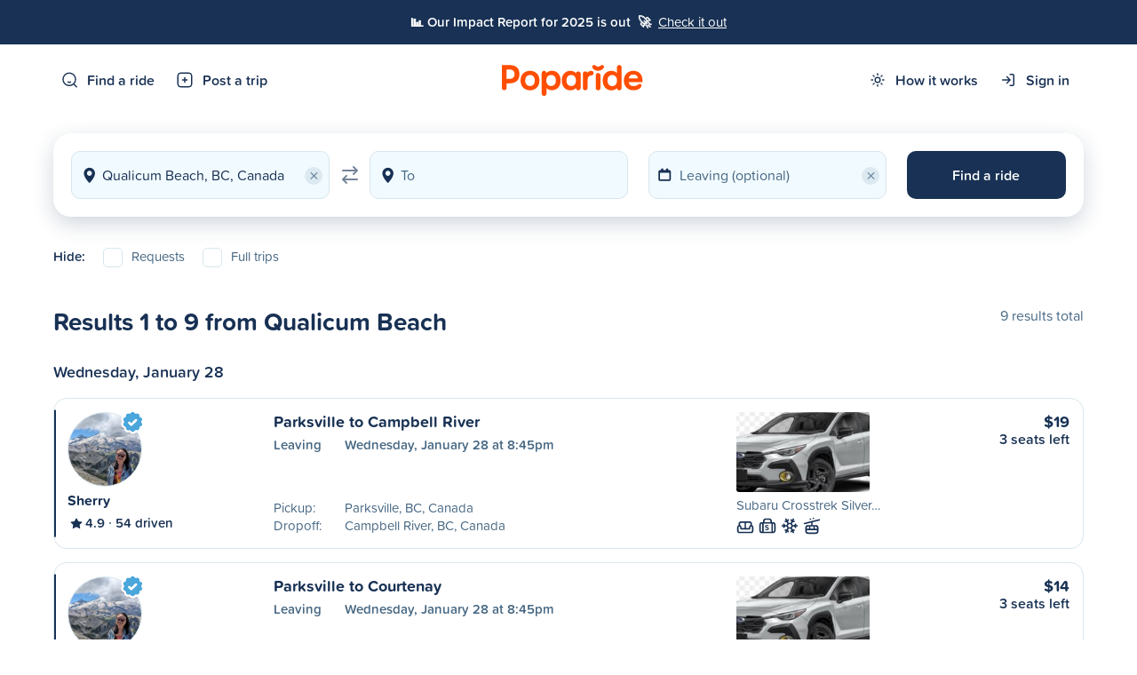

--- FILE ---
content_type: text/html; charset=utf-8
request_url: https://www.poparide.com/travel/from/qualicum-beach-bc
body_size: 14635
content:
<!DOCTYPE html>

<html>
    <head>
        <meta charset="utf-8">
        <meta name="viewport" content="width=device-width, initial-scale=1.0, maximum-scale=1.0, user-scalable=0">
        <title>Rides from Qualicum Beach - Poparide</title>
        <meta name="description" content="Travel affordably from Qualicum Beach on Poparide, Canada's #1 carpool app with over 2 million users. Book a rideshare in minutes on our website, iPhone or Android app. Free signup.">

        
        <link rel="preconnect" href="https://cdn.poparide.com/static/">
        <link rel="preconnect" href="https://hitchplanet.s3.amazonaws.com">
        <link rel="preconnect" href="https://js.stripe.com">
        <link rel="preconnect" href="https://google.com">
        <link rel="preconnect" href="https://browser.sentry-cdn.com">

        <link rel="dns-prefetch" href="https://www.googletagmanager.com">
        <link rel="dns-prefetch" href="https://connect.facebook.net">
        <link rel="dns-prefetch" href="https://analytics.tiktok.com">
        <link rel="dns-prefetch" href="https://widget.intercom.io">

        
        
            <link rel="shortcut icon" href="https://cdn.poparide.com/static/pop/webui/common/images/favicon.567a2db4265a.ico" type="image/x-icon" />
        

        
            <script src="https://google.com/recaptcha/enterprise.js?render=6Lc17GwoAAAAABT-Q59sU-VwSohh-ZTvHN5xEXwn"></script>
            <script type="text/javascript">
    // We generate the token "fresh" when the submit action happens because it is time
    // sensitive and if we would use the naive approach of generating on page load
    // then it would expire if the user takes more than 2 minutes to submit the form
    // Generating on page load is also a problem with AJAX/Modal forms
    function recaptchaFormPopulateSubmit(submit=true, callback) {
        grecaptcha.enterprise.ready(async () => {
            // This has the weakness that we cannot handle more than one ReCAPTCHA element on
            // the same page. However, we don't really need that currently
            var element = document.querySelector('.g-recaptcha');

            if (!element) {
                // Log an error to Sentry with a descriptive message
                Sentry.captureException(
                    new Error('ReCAPTCHA element not found in the DOM when trying to submit a protected form. ' +
                        'Need to ensure that form submission waits for ReCAPTCHA to be initialised.'));

                return;
            }

            var action = element.getAttribute('data-action') || 'form';

            // IMPORTANT: The 'token' that results from execute is an encrypted response sent by
            // reCAPTCHA Enterprise to the end user's browser.
            // This token must be validated by creating an assessment.
            // See https://cloud.google.com/recaptcha-enterprise/docs/create-assessment

            try {
                const token = await grecaptcha.enterprise.execute('6Lc17GwoAAAAABT-Q59sU-VwSohh-ZTvHN5xEXwn', {action: action});
                element.value = token;
                if(submit) {
                    element.form.submit();
                }
                if (callback) {
                    callback();
                }
            } catch (error) {
                // Log any errors during the ReCAPTCHA token generation to Sentry
                Sentry.captureException(error);
            }
        })
    }
</script>

        

        <script src="https://js.stripe.com/basil/stripe.js"></script>

        <script type="text/javascript" src="https://cdn.poparide.com/static/pop/webui/common/libraries/jquery.min.8fb8fee4fcc3.js"></script>
        <script type="text/javascript" src="https://cdn.poparide.com/static/pop/webui/common/libraries/jquery-ui-1.13.1.custom/jquery-ui.min.998ae069071c.js"></script>
        <script type="text/javascript" src="https://cdn.poparide.com/static/pop/webui/common/libraries/validate.min.2a8d2d80f265.js"></script>
        <script type="text/javascript" src="https://cdn.poparide.com/static/pop/webui/common/libraries/jquery-validation/jquery.validate.min.08ea8682652b.js"></script>

        
        <script type="text/javascript" src="https://cdn.poparide.com/static/pop/webui/common/libraries/fastclick.6e9d3b0da74f.js"></script>
        <script src="https://browser.sentry-cdn.com/6.16.1/bundle.min.js" crossorigin="anonymous"></script>
        <script type="text/javascript" src="https://cdn.poparide.com/static/pop/webui/common/libraries/clipboard.min.27784b7376dd.js"></script>
        <script type="text/javascript" src="https://cdn.poparide.com/static/pop/webui/common/libraries/js-cookie/js.cookie.min.511390c6668b.js"></script>
        <script type="text/javascript" src="https://cdn.poparide.com/static/pop/webui/common/libraries/moment/moment.min.5c158b940513.js"></script>
        

        
        <link rel="alternate" hreflang="fr" href="https://www.poparide.com/fr/trajets/de/qualicum-beach-bc">
        

        
        <script type="text/javascript">
            Sentry.init({"dsn": "https://5aa7ac203e6a42de9393448d9b68a1b4@sentry.io/34814", "release": "e9f1eac320488eb353065e4312987215fbeb6d1b"});
            
        </script>
        

        <script type="text/javascript" src="https://cdn.poparide.com/static/pop/webui/common/js/shell.85b68d58ba8c.js"></script>
        <script type="text/javascript" src="https://cdn.poparide.com/static/pop/webui/common/js/modals.a3efa77b9b00.js"></script>
        <script type="text/javascript" src="https://cdn.poparide.com/static/pop/webui/common/js/forms.e69ebd1e974b.js"></script>
        <script type="text/javascript" src="https://cdn.poparide.com/static/pop/webui/common/js/header.90911abb5dc1.js"></script>
        <link rel="stylesheet" href="https://cdn.poparide.com/static/pop/webui/common/css/styles.cad828423bb3.css"/>
        <!--[if IE 8]><link rel="stylesheet" href="https://cdn.poparide.com/static/pop/webui/common/css/ie.04a0aed231cb.css"/><![endif]-->
        <!--[if IE 9]><link rel="stylesheet" href="https://cdn.poparide.com/static/pop/webui/common/css/ie.04a0aed231cb.css"/><![endif]-->

        <meta property="og:title" content="Rides from Qualicum Beach - Poparide" />
        <meta property="og:description" content="Affordable rides from Qualicum Beach on Poparide, Canada's #1 carpooling app with over 2 million users. Free download for iPhone and Android." />
        <meta property="og:image" content="https://s3-us-west-2.amazonaws.com/hitchplanet/social/og-facebook-index.png" />
        <meta property="og:type" content="website" />

        <script type="application/ld+json">
            {
                "@context": "http://schema.org",
                "@type": "Organization",
                "name": "Poparide",
                "url": "https://www.poparide.com",
                "logo": "https://cdn.poparide.com/static/pop/webui/common/images/brand/poparide-icon.ced4553b41cd.png",
                "sameAs": [
                    "https://www.instagram.com/poparide",
                    "https://www.facebook.com/poparide",
                    "https://www.tiktok.com/@poparide.carpool",
                    "https://www.linkedin.com/company/poparide"
                ]
            }
        </script>

        <meta property="fb:app_id" content="1504841089796723">

        <meta property="twitter:card" content="summary" />
        <meta property="twitter:title" content="Poparide - Reliable City-to-City Carpooling in Canada" />
        <meta property="twitter:description" content="Poparide makes it fun and affordable to carpool from city-to-city in Canada. Save money, reduce your carbon footprint, and make new friends. Free signup!" />
        <meta property="twitter:image" content="https://s3-us-west-2.amazonaws.com/hitchplanet/social/og-facebook-index.png" />

        
        <!-- Global site tag (gtag.js) - Google Analytics -->
        <script async src="https://www.googletagmanager.com/gtag/js?id=UA-50187505-2"></script>
        <script>
          window.dataLayer = window.dataLayer || [];
          function gtag(){dataLayer.push(arguments);}
          gtag('js', new Date());

          gtag('config', 'UA-50187505-2');
          gtag('config', 'AW-946935987');
        </script>
        

        
        <script type="text/javascript">
          window.google_client_api_key = "AIzaSyAc8TmXrc0z06Tt-fiyT23Da36ilDgM53A";
        </script>
        
        

        <script type="text/javascript">
          $(document).ready(function() {
            $.ajaxSetup({ cache: true });
            
            $.getScript('//connect.facebook.net/en_US/sdk.js',
            
            function(){
              // if FB still isn't defined, don't load it up
              if(typeof window.FB !== 'undefined'){
                FB.init({
                  appId: '1504841089796723',
                  xfbml: true,
                  version: 'v2.1'
                });
                // Get Embedded Video Player API Instance
                var my_video_player;
                FB.Event.subscribe('xfbml.ready', function(msg) {
                  if (msg.type === 'video') {
                    my_video_player = msg.instance;
                    my_video_player.unmute();
                  }
                });
              }
            });

          });
        </script>

        
        <script type="text/javascript">
            $(document).ready(function() {
                /* Redirect to login on specified trigger */
                $('.login-trigger').click(function() {
                    // Encode the current URL to safely pass it as a query parameter
                    var path = encodeURIComponent(window.location.pathname);
                    // Redirect to the login page with 'next' parameter
                    window.location.href = "/account/login/" + '?next=' + path;
                });
            });
        </script>
        

        
          
<!-- Facebook Pixel Code -->
<script>
!function(f,b,e,v,n,t,s){if(f.fbq)return;n=f.fbq=function(){n.callMethod?
n.callMethod.apply(n,arguments):n.queue.push(arguments)};if(!f._fbq)f._fbq=n;
n.push=n;n.loaded=!0;n.version='2.0';n.queue=[];t=b.createElement(e);t.async=!0;
t.src=v;s=b.getElementsByTagName(e)[0];s.parentNode.insertBefore(t,s)}(window,
document,'script','https://connect.facebook.net/en_US/fbevents.js');

// turn off default measurements
fbq('set', 'autoConfig', 'false', "596349603831752");

fbq(
	'init',
	"596349603831752",
	{
		
	}
);

fbq('track', 'PageView');



</script>
<noscript><img height="1" width="1" style="display:none"
src="https://www.facebook.com/tr?id=596349603831752&ev=PageView&noscript=1"
/></noscript>
<!-- DO NOT MODIFY -->
<!-- End Facebook Pixel Code -->
        

        
          <!-- TikTok Pixel Code Start -->
<script type="text/javascript">
!function (w, d, t) {
  w.TiktokAnalyticsObject=t;
  var ttq=w[t]=w[t]||[];
  ttq.methods=["page","track","identify","instances","debug","on","off","once","ready","alias","group","enableCookie","disableCookie","holdConsent","revokeConsent","grantConsent"];
  ttq.setAndDefer=function(t,e){t[e]=function(){t.push([e].concat(Array.prototype.slice.call(arguments,0)))}};for(var i=0;i<ttq.methods.length;i++)ttq.setAndDefer(ttq,ttq.methods[i]);
  ttq.instance=function(t){for(var e=ttq._i[t]||[],n=0;n<ttq.methods.length;n++)ttq.setAndDefer(e,ttq.methods[n]);return e};
  ttq.load=function(e,n){
    var r="https://analytics.tiktok.com/i18n/pixel/events.js",o=n&&n.partner;
    ttq._i=ttq._i||{},ttq._i[e]=[],ttq._i[e]._u=r,ttq._t=ttq._t||{},ttq._t[e]=+new Date,ttq._o=ttq._o||{},ttq._o[e]=n||{};
    n=document.createElement("script");n.type="text/javascript",n.async=!0,n.src=r+"?sdkid="+e+"&lib="+t;
    e=document.getElementsByTagName("script")[0];e.parentNode.insertBefore(n,e)
  };
  ttq.load('D363HFBC77UB9GL61O3G');
  ttq.page();
}(window, document, 'ttq');
</script>
<!-- TikTok Pixel Code End -->
        

        
    <script type="text/javascript">
    
    try {
        (function($){
            $(document).ready(function(){

                
                var offsetvalue = 79;                
                var searchbar = $('#searchbar');
                var searchbaroffset = $('.pre-page-offset');
                var trip_request_cta = $('#add-trip-request');
                $(window).scroll(function(){
                   if($(this).scrollTop() > offsetvalue) {
                       searchbar.addClass('scrolled');
                       searchbaroffset.removeClass('inactive');
                       trip_request_cta.show().addClass('active');
                   } else {
                       searchbar.removeClass('scrolled');
                       searchbaroffset.addClass('inactive');
                       trip_request_cta.removeClass('active');
                   }
                });
                
                
            });
        })(jQuery);
    } catch(err) {
        Sentry.captureException(err);
    }
    </script>

    <script type="text/javascript" src="https://cdn.poparide.com/static/pop/webui/common/js/location.6333af36e905.js"></script>
    <script type='text/javascript' src="https://cdn.poparide.com/static/pop/webui/common/libraries/lottie-web/lottie.min.4aae1c0e4ffa.js"></script>
    <script type='text/javascript' src="https://cdn.poparide.com/static/pop/webui/common/js/animations.3f8d0708b728.js"></script>

    

    
    <link rel="canonical" href="https://www.poparide.com/travel/from/qualicum-beach-bc"/>
    



  </head>

  <body id="find_from_seo-page" class="loggedout    en ">
    <div id='fb-root'></div>
    
      
      
    
    <div id="ie-warning">
        <div class="container">
            <strong>Warning:</strong> You are using an old version of Internet Explorer. Please <a href="https://www.google.com/chrome/browser/desktop/" target="_blank">switch to Google Chrome</a> to make full use of the features on this site.
        </div>
    </div>

    

    
        
            
            
            
                
                


<div id="announcement-banner" class="primary">
	<div class="announcement-banner-contents">
		<span class='semi-strong'>📊 Our Impact Report for 2025 is out &nbsp;🚀</span> 
		&nbsp;<a href="https://impact.poparide.com" target="_blank" class="link-white underline">Check it out</a>
	</div>	
</div>
            
        
    

    

	
	    
<div id="header-mobile" class="hide-in-app hide-on-tablet show-on-mobile">
    <div id="header-mobile-contents">
        <a href="/" class="logo-header"></a>
        
            <div class="header-mobile-buttons" id="menu">
                
                    <div class="menu-item menu-item-trigger" modal-name="menu-mobile"></div>
                
                <a class="menu-item menu-item-post" href="/trips/offer"></a>
                <a class="menu-item menu-item-search" href="/find"></a>
            </div>
        
    </div>
</div>
	

    
        


<div id="header-page" class="hide-in-app hide-on-mobile">
	
        <div class="container" id="menu">
            <div class="menu-container">
                <a class="menu-item menu-item-search" href="/find">Find a ride</a>
                <a class="menu-item menu-item-post" href="/trips/offer">Post a trip</a>
            </div>
            <a href="/" class="logo-header"></a>
            <div class="menu-container">
                <div class="menu-item-dropdown-container">
                    <a class="menu-item menu-item-how" href="/how-it-works">How it works</a>
                    <div class="menu-item-dropdown">
                        <a href="/drivers" class="icon-menu icon-driver">For drivers</a>
                        <a href="/passengers" class="icon-menu icon-passenger">For passengers</a>
                        <a href="/students" class="icon-menu icon-students">For students</a>
                        <a href="/safety" class="icon-menu icon-safety">Trust & Safety</a>
                        <a href="/sustainability"  class="icon-menu icon-about">Sustainability</a>
                        <div class="clear"></div>
                    </div>
                </div>
                <a class="menu-item menu-item-sign-in" href="/account/login/">Sign in</a>
            </div>
        </div>
    
</div>
    

	<div id="wrapper">
		
    <div class="pre-page find" id="searchbar">
        <div class="container searched">
            
                <div class="new-search trigger-find-mobile clickable">
                    
                        
                            From Qualicum Beach
                          
                    
                </div>
            
            <div class="clear"></div>
            <div id="trip-find-form" class="mobile-inactive">
                



    
<script type="text/javascript" src="https://cdn.poparide.com/static/pop/webui/common/libraries/bootstrap-datepicker/js/bootstrap-datepicker.min.37807363a13d.js"></script>
<link rel="stylesheet" href="https://cdn.poparide.com/static/pop/webui/common/libraries/bootstrap-datepicker/css/bootstrap-datepicker3.standalone.min.9c3bf1247bdd.css"/>
    
    
<script type="text/javascript">
try{
    $(document).ready(function () {
        $.validator.addMethod(
            "geolocated",
            function(value, element, params) {
                return this.optional(
                    element
                ) || $(element).data('valid');
            },
            function(value, element, params){
                return 'Please choose a location';
            }
        );
    });
} catch(err) {
    Sentry.captureException(err);
}
</script>
    

<script language='javascript'>
    $(document).ready(function() {
        try{
            $.fn.searchTextCatalog = {
                language: 'en',
                somethingBroke: 'Something broke :( Try searching again?',
                from: 'From',
                to: 'To',
                destinationRequired: 'Where do you wanna go? ',
                recentLoadError: 'Oh no, failed to load recent searches. :/'
            }
        }catch(err){
            Sentry.captureException(err);
        }
    });
</script>
    <script type="text/javascript" src="https://cdn.poparide.com/static/pop/webui/common/js/search.45eb76de8201.js"></script>


<div class="trip-search  location-inputs ">
    
    <form name="find_origin" method="GET" action="/find" id="find-form" data-offer-url="/trips/offer">
        
        <div class="trip-search-origin form-row" id="origin"  placeholder="From">
            <div class="location-chooser">
    <div class="location-clear" style="display: none;">&times;</div>
    <input class="location-input-vanity" data-lpignore="true" autocomplete="off" value="Qualicum Beach, BC, Canada"  placeholder="From"/>
    <input class="location-input-submitted" type="hidden" name="origin" value="ChIJN_iJ_iqPiFQRNBOdhjhEksM" data-lpignore="true" autocomplete="off" autocorrect="off" autocapitalize="off" spellcheck="false" data-predictions-url="/locations/predictions" data-resolve-url="/locations/resolve" data-valid="true" placeholder="From" data-latitude="49.3482346" data-longitude="-124.4428262" data-locality="Qualicum Beach" data-country="CA" locname="Qualicum Beach, BC, Canada" id="id_origin">
</div>
            
        </div>
        
            <div class="trip-search-swap clickable">
            </div>
        
        <div class="trip-search-destination form-row" id="destination" placeholder="To">
            <div class="location-chooser">
    <div class="location-clear" style="display: none;">&times;</div>
    <input class="location-input-vanity" data-lpignore="true" autocomplete="off" placeholder="To"/>
    <input class="location-input-submitted" type="hidden" name="destination" data-lpignore="true" autocomplete="off" autocorrect="off" autocapitalize="off" spellcheck="false" data-predictions-url="/locations/predictions" data-resolve-url="/locations/resolve" data-valid="false" placeholder="To" id="id_destination">
</div>
            
        </div>
        <div class="trip-search-date" id="date">
            <div id="trip-search-date-clear" class="input-clear">&times;</div>
            <div class="trigger-departure-date clickable" placeholder="Leaving (optional)">
                <input type="text" name="departing" data-lpignore="true" autocomplete="off" id="id_departing">
                
            </div>
        </div>
        
        <button class="trip-search-button" id="button-find">Find a ride</button>
        <div style="display: none;">
            <input type="checkbox" name="hide_requests" id="id_hide_requests">
            <input type="checkbox" name="hide_full_trips" id="id_hide_full_trips">
            <input type="checkbox" name="hide_non_instant_book_trips" id="id_hide_non_instant_book_trips">
            
        </div>
    </form>
    <div class="clear"></div>
</div>
            </div>
            <div class="clear"></div>
        </div>
        






<script type="text/javascript">
    $(document).ready(function() {
        try{
            var refreshOnClose = false;
            
            $('.product-settings-trigger').click(function(){
                refreshOnClose = false;

                var trigger = $(this);
                var settingName = $(this).data('setting-name');
                if(!settingName){
                    return;
                }

                $(this).attr('disabled', true);
                $(trigger.parent().children('.notification-error')[0]).html('');
                                    
                var settingValue = null;
                if($(this).hasClass('on')){
                    settingValue = 'f';
                }else{
                    settingValue = 't';
                }

                $.ajax({
                    type: 'POST',
                    url: '/account/product',
                    cache: false,
                    data: {setting_name: settingName, setting_value: settingValue, csrfmiddlewaretoken: 'pkmModDr8UmsKvoNKJm9JiGezkOQv8X2XyT66o6pVfJtlGY1A1ZScdhw92KSBlng'},
                    success: function(){
                        if(settingValue == 't'){
                            trigger.addClass('on');
                        }else{
                            trigger.removeClass('on');
                        }
                        refreshOnClose = true;
                    },
                    error: function(jqXHR, textStatus, errorThrown){
                        var errorMessage = "We hit a snag .. we will get to the bottom of it!";
                        $(trigger.parent().children('.notification-error')[0]).html(errorMessage);
                    },
                    complete: function(){
                        trigger.removeAttr('disabled');
                    }
                });

            });

            // If setting from results view, update the page
            
            $('#modal-auto-requests-settings').on('pop_webui:modal_close', function(event){
                if(refreshOnClose){
                    $('#modal-reload').addClass('active');
                    window.location.href = '';
                }
            });

        }catch(err){
            Sentry.captureException(err);
        }
    });
</script>

<div class="modal" id="modal-auto-requests-settings">
	<div class="modal-box">
		<div class="modal-close">&#10005;</div>
		<div class="container">
			<h1>Auto-requests</h1>
			<div class="clear"></div>
			<div class="text-slarge">
                Get matched more easily with drivers heading the same way
            </div>
            <div class="xs-spacer"></div>
            <div class="text-medium">
            	Every time you search with an origin, destination and departure date, we create an auto-request. This auto-request is visible to drivers, who can invite you on their trips, increasing your chances of travel!
            </div>
            <div class="s-spacer"></div>
			<div class="account-notification">
                <div class="notification-label">Auto-requests</div>
                <div class="product-settings-trigger notification-trigger clickable" data-setting-name="auto_requests">
                    <div class="circle"></div>
                </div>
                    <div class="notification-error error"></div>
                </div>
			<div class="s-spacer"></div>
			<div class="text-medium semi-strong">
            	Note: this is a global setting and will affect all future searches.
            </div>
            <div class="s-spacer"></div>
			<div class="button narrow modal-close">All done</div>
        </div>
	</div>
	<div class="modal-background"></div>
</div>

<div id="trip-find-filters-trigger" class="show-on-mobile clickable toggler id color-heading" toggling="trip-find-filters">
    Filters
</div>

<div id="trip-find-filters">
    <div class="container">
        
        <div class="filter-hide filter-item loggedout">
            <div class="filter-label">
                Hide:
            </div>
            <div class="filter clickable">
                <div class="check-item" id="hide_requests">
                    <div class="checker-trigger">
                        <div class="checker"></div>
                        <div class="filter-text">Requests</div>
                    </div>
                </div>
            </div>
            <div class="filter clickable">
                <div class="check-item" id="hide_full_trips">
                    <div class="checker-trigger">
                        <div class="checker"></div>
                        <div class="filter-text">Full trips </div>
                    </div>
                </div>
            </div>
            <div class="clear show-on-mobile"></div>
        </div>
        
        
    	<div class="clear"></div>
    </div>
</div>
        
    </div>
    
    
    <div class="pre-page-offset hide-on-mobile inactive"></div>
    <div id="search-results-container">
        



    
<div id="search-results-loading" style="display:none;">
    <div class="container">
        <div class="loading"></div>
    </div>
</div>

<div id="search-results">
    <div class="container">
        <div class="xs-spacer"></div>
        <div class="clear"></div>
        


<div id="trip-list">

    <div class="space-between">
        <h1 class="text-xlarge color-heading no-margin">
        Results 1 to 9 from Qualicum Beach
        </h1>
        <div class="text-medium page-count hide-on-mobile">
            
                
                    <div class="hide-on-mobile">
                
                9 results total
                
                    </div>
                
            
        </div>
    </div>
    
    <div class="s-spacer"></div>
    <div class="date-divider capitalize">
        Wednesday, January 28
    </div>
    <div class="s-spacer"></div>
    
        <div class="trips-container">
            










    

    <script type="application/ld+json">
    {
      "@context": "https://schema.org",
      "@type": "Event",
      "name": "$19 Parksville to Campbell River",
      "startDate": "2026-01-28T20:45:00-08:00",
      "endDate": "2026-01-28",
      "eventStatus": "https://schema.org/EventScheduled",
      "eventAttendanceMode": "https://schema.org/OnlineEventAttendanceMode",
      "location": {
        "@type": "Place",
        "name": "Parksville, BC, Canada",
        "address": {
          "@type": "PostalAddress",
          "streetAddress": "Parksville",
          "addressLocality": "BC",
          "addressCountry": "CA"
        }
      },
      "image": [
        "https://hitchplanet.s3.amazonaws.com/images/thumbs/291572_tYlYXCJKfinXEO3z1BhQ_200.jpg"
       ],
      "description": "$19 per seat",
      "offers": {
        "@type": "Offer",
        "url": "https://www.poparide.com/trips/parksville-bc/campbell-river-bc/31757644",
        "price": "19",
        "priceCurrency": "CAD",
        "availability": "https://schema.org/InStock",
        "validFrom": "2026-01-29"
      },
      "performer": {
        "@type": "PerformingGroup",
        "name": "Sherry"
      },
      "organizer": {
        "@type": "Organization",
        "name": "Poparide",
        "url": "https://www.poparide.com"
      }
    }
    </script>

    

    <div class="trip-item-container">
        <div class="trip-item clickable hide-on-mobile" data-url="/trips/parksville-bc/campbell-river-bc/31757644">
            <div class="trip-item-bar"></div>
            <div class="trip-item-profile">
                <div class="trip-item-profile-picture">
                    

<a class="profile-picture md "  style="background-image:url('https://hitchplanet.s3.amazonaws.com/images/thumbs/291572_tYlYXCJKfinXEO3z1BhQ_200.jpg')">
    <div class="badge-verified"></div>
</a>

                </div>
                <div class="clear"></div>
                <div class="xxs-spacer"></div>
                <div class="trip-item-profile-name">
                    Sherry
                </div>
                <div class="clear"></div>
                <div class="xxs-spacer"></div>
                <div class="trip-item-profile-reviews">
                    


<div class="rating-summary">
    
    
        <div class="rating">4.9</div>
    
    <div class="review-count">
        
            
                <div class="divider-dot"></div>
            
            54 driven
        
        
    </div>
    <div class="clear"></div>
</div>

                </div>
            </div>
            <div class="trip-item-details">
                <div class="trip-item-details-locations">
                    <a href="/trips/parksville-bc/campbell-river-bc/31757644" rel="nofollow">
                        Parksville to Campbell River
                    </a>
                </div>
                <div class="trip-item-details-schedule">
                    <div class="trip-item-details-leaving" content="2026-01-28">
                        <div class="trip-item-details-date-label">Leaving </div>
                        <div class="trip-item-details-date-value">Wednesday, January 28 at 8:45pm</div>
                    </div>
                    <div class="clear"></div>
                    
                    <div class="clear"></div>
                </div>
                <div class="trip-item-details-pickups">
                    <div class="trip-item-details-pickups-label">Pickup:</div>
                    <div class="trip-item-details-pickups-value">Parksville, BC, Canada</div>
                    <div class="clear"></div>
                    <div class="trip-item-details-pickups-label">Dropoff:</div>
                    <div class="trip-item-details-pickups-value">Campbell River, BC, Canada</div>
                </div>
                <div class="clear"></div>
            </div>
            <div class="trip-item-vehicle">
                
                    <div class="trip-item-vehicle-photo" style="background:url('https://hitchplanet.s3.amazonaws.com/images/vehicles/thumbs/dh5IuIQh2b3PeiwnPMpA_200x150.jpg') no-repeat center center; background-size:cover;"></div>
                
                <div class="trip-item-vehicle-details">
                    Subaru Crosstrek Silver…
                </div>
                <div class="trip-item-vehicle-preferences ">
                    
                    
                        <div class="vehicle-two-seats tooltip on" title="
                        Max 2 people in the back"></div>
                    
                    <div class="vehicle-luggage tooltip " title="
                        
                            Small luggage ok
                        
                    ">
                        
                            <div class="luggage-size">
                                
                                    S
                                
                            </div>
                        
                    </div>
                    <div class="vehicle-winter-tires tooltip " title="
                        
                            Winter tires
                        
                    "></div>
                    <div class="vehicle-skis tooltip " title="
                        
                            Skis / snowboards ok
                        
                    "
                    ></div>
                    <div class="vehicle-bikes tooltip off"
                    title="
                        
                            No bikes
                        
                    "
                    ></div>
                    <div class="vehicle-pets tooltip off"
                    title="
                        
                            No pets
                        
                    "
                    ></div>
                </div>
            </div>
            <div class="trip-item-cta">
                <div class="trip-item-cta-price float-right">$19</div>
                
                <div class="clear"></div>
                <div class="trip-item-cta-seats">
                    
                        <span class="semi-strong">3 seats left</span>
                    
                </div>
            </div>
            <div class="clear"></div>
        </div>

        
        

    </div>

    

    <div class="trip-item-mobile clickable show-on-mobile" data-url="/trips/parksville-bc/campbell-river-bc/31757644">
        <div class="trip-item-mobile-details float-left">
            <div class="trip-item-mobile-details-locations">
                <div class="trip-item-mobile-details-time">8:45pm</div>
                <div class="trip-item-mobile-details-location">
                    <a href="/trips/parksville-bc/campbell-river-bc/31757644" rel="nofollow" class="trip-item-mobile-details-location-left">
                        Parksville
                    </a>
                    <div></div>
                    <span class="trip-item-mobile-details-location-right">
                        Parksville, BC, Canada
                    </span>
                </div>
                <div class="clear"></div>
                <div class="trip-item-mobile-details-location-spacer"></div>
                <div class="trip-item-mobile-details-time">10:15pm</div>
                <div class="trip-item-mobile-details-location">
                    <a href="/trips/parksville-bc/campbell-river-bc/31757644" rel="nofollow" class="trip-item-mobile-details-location-left">
                        Campbell River
                    </a>
                    <div></div>
                    <span class="trip-item-mobile-details-location-right">
                        Campbell River, BC, Cana…
                    </span>
                </div>
                
                <div class="clear"></div>
            </div>
        </div>
        <div class="trip-item-mobile-cta float-right">
            <div class="trip-item-mobile-cta-price float-right">$19</div>
            
            <div class="clear"></div>
            <div class="xxs-spacer"></div>
            <div class="trip-item-mobile-cta-seats">
                
                    <div class="strong">3 seats</div>
                
            </div>
        </div>
        <div class="clear"></div>
        <div class="trip-item-mobile-vehicle trip-item-vehicle"">
            <div class="trip-item-mobile-vehicle-preferences trip-item-vehicle-preferences float-left">
                
                    <div class="vehicle-two-seats tooltip on" title="
                    Max 2 people in the back"></div>
                
                <div class="vehicle-luggage tooltip " title="
                    
                        Small luggage ok
                    
                ">
                    
                        <div class="luggage-size">
                            
                                S
                            
                        </div>
                    
                </div>
                <div class="vehicle-winter-tires tooltip " title="
                    
                        Winter tires
                    
                "></div>
                <div class="vehicle-skis tooltip " title="
                    
                        Skis / snowboards ok
                    
                "
                ></div>
                <div class="vehicle-bikes tooltip off"
                title="
                    
                        No bikes
                    
                "
                ></div>
                <div class="vehicle-pets tooltip off"
                title="
                    
                        No pets
                    
                "
                ></div>
                <div class="clear"></div>
            </div>
            
                <div class="trip-item-mobile-vehicle-details trip-item-vehicle-details float-left">
                    Subaru Crosstrek Silver &#x27;24
                </div>
            
            <div class="clear"></div>
        </div>
        <div class="trip-item-common-profile-divider">
            <div class="trip-item-common-profile-divider-line"></div>
        </div>
        <div class="trip-item-common-profile">
            <div class="trip-item-common-profile-left">
                <div class="trip-item-common-profile-picture">
                    

<a class="profile-picture xs "  style="background-image:url('https://hitchplanet.s3.amazonaws.com/images/thumbs/291572_tYlYXCJKfinXEO3z1BhQ_200.jpg')">
    <div class="badge-verified"></div>
</a>

                </div>
            </div>
            <div class="trip-item-common-profile-right space-top">
                <div class="trip-item-common-profile-name">
                    Sherry
                </div>
                <div class="trip-item-common-profile-reviews">
                    


<div class="rating-summary">
    
    
        <div class="rating">4.9</div>
    
    <div class="review-count">
        
            
                <div class="divider-dot"></div>
            
            54 driven
        
        
    </div>
    <div class="clear"></div>
</div>

                </div>
                <div class="clear"></div>
            </div>
            <div class="clear"></div>
        </div>
        <div class="clear"></div>
    </div>


    

    <script type="application/ld+json">
    {
      "@context": "https://schema.org",
      "@type": "Event",
      "name": "$14 Parksville to Courtenay",
      "startDate": "2026-01-28T20:45:00-08:00",
      "endDate": "2026-01-28",
      "eventStatus": "https://schema.org/EventScheduled",
      "eventAttendanceMode": "https://schema.org/OnlineEventAttendanceMode",
      "location": {
        "@type": "Place",
        "name": "Parksville, BC, Canada",
        "address": {
          "@type": "PostalAddress",
          "streetAddress": "Parksville",
          "addressLocality": "BC",
          "addressCountry": "CA"
        }
      },
      "image": [
        "https://hitchplanet.s3.amazonaws.com/images/thumbs/291572_tYlYXCJKfinXEO3z1BhQ_200.jpg"
       ],
      "description": "$14 per seat",
      "offers": {
        "@type": "Offer",
        "url": "https://www.poparide.com/trips/parksville-bc/courtenay-bc/31757643",
        "price": "14",
        "priceCurrency": "CAD",
        "availability": "https://schema.org/InStock",
        "validFrom": "2026-01-29"
      },
      "performer": {
        "@type": "PerformingGroup",
        "name": "Sherry"
      },
      "organizer": {
        "@type": "Organization",
        "name": "Poparide",
        "url": "https://www.poparide.com"
      }
    }
    </script>

    

    <div class="trip-item-container">
        <div class="trip-item clickable hide-on-mobile" data-url="/trips/parksville-bc/courtenay-bc/31757643">
            <div class="trip-item-bar"></div>
            <div class="trip-item-profile">
                <div class="trip-item-profile-picture">
                    

<a class="profile-picture md "  style="background-image:url('https://hitchplanet.s3.amazonaws.com/images/thumbs/291572_tYlYXCJKfinXEO3z1BhQ_200.jpg')">
    <div class="badge-verified"></div>
</a>

                </div>
                <div class="clear"></div>
                <div class="xxs-spacer"></div>
                <div class="trip-item-profile-name">
                    Sherry
                </div>
                <div class="clear"></div>
                <div class="xxs-spacer"></div>
                <div class="trip-item-profile-reviews">
                    


<div class="rating-summary">
    
    
        <div class="rating">4.9</div>
    
    <div class="review-count">
        
            
                <div class="divider-dot"></div>
            
            54 driven
        
        
    </div>
    <div class="clear"></div>
</div>

                </div>
            </div>
            <div class="trip-item-details">
                <div class="trip-item-details-locations">
                    <a href="/trips/parksville-bc/courtenay-bc/31757643" rel="nofollow">
                        Parksville to Courtenay
                    </a>
                </div>
                <div class="trip-item-details-schedule">
                    <div class="trip-item-details-leaving" content="2026-01-28">
                        <div class="trip-item-details-date-label">Leaving </div>
                        <div class="trip-item-details-date-value">Wednesday, January 28 at 8:45pm</div>
                    </div>
                    <div class="clear"></div>
                    
                    <div class="clear"></div>
                </div>
                <div class="trip-item-details-pickups">
                    <div class="trip-item-details-pickups-label">Pickup:</div>
                    <div class="trip-item-details-pickups-value">Parksville, BC, Canada</div>
                    <div class="clear"></div>
                    <div class="trip-item-details-pickups-label">Dropoff:</div>
                    <div class="trip-item-details-pickups-value">Courtenay, BC, Canada</div>
                </div>
                <div class="clear"></div>
            </div>
            <div class="trip-item-vehicle">
                
                    <div class="trip-item-vehicle-photo" style="background:url('https://hitchplanet.s3.amazonaws.com/images/vehicles/thumbs/dh5IuIQh2b3PeiwnPMpA_200x150.jpg') no-repeat center center; background-size:cover;"></div>
                
                <div class="trip-item-vehicle-details">
                    Subaru Crosstrek Silver…
                </div>
                <div class="trip-item-vehicle-preferences ">
                    
                    
                        <div class="vehicle-two-seats tooltip on" title="
                        Max 2 people in the back"></div>
                    
                    <div class="vehicle-luggage tooltip " title="
                        
                            Small luggage ok
                        
                    ">
                        
                            <div class="luggage-size">
                                
                                    S
                                
                            </div>
                        
                    </div>
                    <div class="vehicle-winter-tires tooltip " title="
                        
                            Winter tires
                        
                    "></div>
                    <div class="vehicle-skis tooltip " title="
                        
                            Skis / snowboards ok
                        
                    "
                    ></div>
                    <div class="vehicle-bikes tooltip off"
                    title="
                        
                            No bikes
                        
                    "
                    ></div>
                    <div class="vehicle-pets tooltip off"
                    title="
                        
                            No pets
                        
                    "
                    ></div>
                </div>
            </div>
            <div class="trip-item-cta">
                <div class="trip-item-cta-price float-right">$14</div>
                
                <div class="clear"></div>
                <div class="trip-item-cta-seats">
                    
                        <span class="semi-strong">3 seats left</span>
                    
                </div>
            </div>
            <div class="clear"></div>
        </div>

        
        

    </div>

    

    <div class="trip-item-mobile clickable show-on-mobile" data-url="/trips/parksville-bc/courtenay-bc/31757643">
        <div class="trip-item-mobile-details float-left">
            <div class="trip-item-mobile-details-locations">
                <div class="trip-item-mobile-details-time">8:45pm</div>
                <div class="trip-item-mobile-details-location">
                    <a href="/trips/parksville-bc/courtenay-bc/31757643" rel="nofollow" class="trip-item-mobile-details-location-left">
                        Parksville
                    </a>
                    <div></div>
                    <span class="trip-item-mobile-details-location-right">
                        Parksville, BC, Canada
                    </span>
                </div>
                <div class="clear"></div>
                <div class="trip-item-mobile-details-location-spacer"></div>
                <div class="trip-item-mobile-details-time">9:30pm</div>
                <div class="trip-item-mobile-details-location">
                    <a href="/trips/parksville-bc/courtenay-bc/31757643" rel="nofollow" class="trip-item-mobile-details-location-left">
                        Courtenay
                    </a>
                    <div></div>
                    <span class="trip-item-mobile-details-location-right">
                        Courtenay, BC, Canada
                    </span>
                </div>
                
                <div class="clear"></div>
            </div>
        </div>
        <div class="trip-item-mobile-cta float-right">
            <div class="trip-item-mobile-cta-price float-right">$14</div>
            
            <div class="clear"></div>
            <div class="xxs-spacer"></div>
            <div class="trip-item-mobile-cta-seats">
                
                    <div class="strong">3 seats</div>
                
            </div>
        </div>
        <div class="clear"></div>
        <div class="trip-item-mobile-vehicle trip-item-vehicle"">
            <div class="trip-item-mobile-vehicle-preferences trip-item-vehicle-preferences float-left">
                
                    <div class="vehicle-two-seats tooltip on" title="
                    Max 2 people in the back"></div>
                
                <div class="vehicle-luggage tooltip " title="
                    
                        Small luggage ok
                    
                ">
                    
                        <div class="luggage-size">
                            
                                S
                            
                        </div>
                    
                </div>
                <div class="vehicle-winter-tires tooltip " title="
                    
                        Winter tires
                    
                "></div>
                <div class="vehicle-skis tooltip " title="
                    
                        Skis / snowboards ok
                    
                "
                ></div>
                <div class="vehicle-bikes tooltip off"
                title="
                    
                        No bikes
                    
                "
                ></div>
                <div class="vehicle-pets tooltip off"
                title="
                    
                        No pets
                    
                "
                ></div>
                <div class="clear"></div>
            </div>
            
                <div class="trip-item-mobile-vehicle-details trip-item-vehicle-details float-left">
                    Subaru Crosstrek Silver &#x27;24
                </div>
            
            <div class="clear"></div>
        </div>
        <div class="trip-item-common-profile-divider">
            <div class="trip-item-common-profile-divider-line"></div>
        </div>
        <div class="trip-item-common-profile">
            <div class="trip-item-common-profile-left">
                <div class="trip-item-common-profile-picture">
                    

<a class="profile-picture xs "  style="background-image:url('https://hitchplanet.s3.amazonaws.com/images/thumbs/291572_tYlYXCJKfinXEO3z1BhQ_200.jpg')">
    <div class="badge-verified"></div>
</a>

                </div>
            </div>
            <div class="trip-item-common-profile-right space-top">
                <div class="trip-item-common-profile-name">
                    Sherry
                </div>
                <div class="trip-item-common-profile-reviews">
                    


<div class="rating-summary">
    
    
        <div class="rating">4.9</div>
    
    <div class="review-count">
        
            
                <div class="divider-dot"></div>
            
            54 driven
        
        
    </div>
    <div class="clear"></div>
</div>

                </div>
                <div class="clear"></div>
            </div>
            <div class="clear"></div>
        </div>
        <div class="clear"></div>
    </div>

        </div>
        <div class="clear"></div>
    
    

    <div class="s-spacer"></div>
    <div class="date-divider capitalize">
        Thursday, January 29
    </div>
    <div class="s-spacer"></div>
    
        <div class="trips-container">
            










    

    <script type="application/ld+json">
    {
      "@context": "https://schema.org",
      "@type": "Event",
      "name": "$14 Parksville to Courtenay",
      "startDate": "2026-01-29T20:30:00-08:00",
      "endDate": "2026-01-29",
      "eventStatus": "https://schema.org/EventScheduled",
      "eventAttendanceMode": "https://schema.org/OnlineEventAttendanceMode",
      "location": {
        "@type": "Place",
        "name": "Parksville, BC, Canada",
        "address": {
          "@type": "PostalAddress",
          "streetAddress": "Parksville",
          "addressLocality": "BC",
          "addressCountry": "CA"
        }
      },
      "image": [
        "https://hitchplanet.s3.amazonaws.com/images/thumbs/506407_bgnRQHa8cRp2y8smpMwz_200.jpg"
       ],
      "description": "$14 per seat",
      "offers": {
        "@type": "Offer",
        "url": "https://www.poparide.com/trips/parksville-bc/courtenay-bc/31678533",
        "price": "14",
        "priceCurrency": "CAD",
        "availability": "https://schema.org/InStock",
        "validFrom": "2026-01-29"
      },
      "performer": {
        "@type": "PerformingGroup",
        "name": "Peter"
      },
      "organizer": {
        "@type": "Organization",
        "name": "Poparide",
        "url": "https://www.poparide.com"
      }
    }
    </script>

    

    <div class="trip-item-container">
        <div class="trip-item clickable hide-on-mobile" data-url="/trips/parksville-bc/courtenay-bc/31678533">
            <div class="trip-item-bar"></div>
            <div class="trip-item-profile">
                <div class="trip-item-profile-picture">
                    

<a class="profile-picture md "  style="background-image:url('https://hitchplanet.s3.amazonaws.com/images/thumbs/506407_bgnRQHa8cRp2y8smpMwz_200.jpg')">
    <div class="badge-verified"></div>
</a>

                </div>
                <div class="clear"></div>
                <div class="xxs-spacer"></div>
                <div class="trip-item-profile-name">
                    Peter
                </div>
                <div class="clear"></div>
                <div class="xxs-spacer"></div>
                <div class="trip-item-profile-reviews">
                    


<div class="rating-summary">
    
    
        <div class="rating">5.0</div>
    
    <div class="review-count">
        
            
                <div class="divider-dot"></div>
            
            564 driven
        
        
    </div>
    <div class="clear"></div>
</div>

                </div>
            </div>
            <div class="trip-item-details">
                <div class="trip-item-details-locations">
                    <a href="/trips/parksville-bc/courtenay-bc/31678533" rel="nofollow">
                        Parksville to Courtenay
                    </a>
                </div>
                <div class="trip-item-details-schedule">
                    <div class="trip-item-details-leaving" content="2026-01-29">
                        <div class="trip-item-details-date-label">Leaving </div>
                        <div class="trip-item-details-date-value">Thursday, January 29 at 8:30pm</div>
                    </div>
                    <div class="clear"></div>
                    
                    <div class="clear"></div>
                </div>
                <div class="trip-item-details-pickups">
                    <div class="trip-item-details-pickups-label">Pickup:</div>
                    <div class="trip-item-details-pickups-value">Parksville, BC, Canada</div>
                    <div class="clear"></div>
                    <div class="trip-item-details-pickups-label">Dropoff:</div>
                    <div class="trip-item-details-pickups-value">Courtenay, BC, Canada</div>
                </div>
                <div class="clear"></div>
            </div>
            <div class="trip-item-vehicle">
                
                    <div class="trip-item-vehicle-photo" style="background:url('https://hitchplanet.s3.amazonaws.com/images/vehicles/thumbs/Xrc69PVekfshFt5hgO7y_200x150.jpg') no-repeat center center; background-size:cover;"></div>
                
                <div class="trip-item-vehicle-details">
                    Toyota Camry Gold &#x27;02
                </div>
                <div class="trip-item-vehicle-preferences ">
                    
                    
                    <div class="vehicle-luggage tooltip " title="
                        
                            Medium luggage ok
                        
                    ">
                        
                            <div class="luggage-size">
                                
                                    M
                                
                            </div>
                        
                    </div>
                    <div class="vehicle-winter-tires tooltip " title="
                        
                            Winter tires
                        
                    "></div>
                    <div class="vehicle-skis tooltip off" title="
                        
                            No skis / snowboards
                        
                    "
                    ></div>
                    <div class="vehicle-bikes tooltip "
                    title="
                        
                            Bikes ok
                        
                    "
                    ></div>
                    <div class="vehicle-pets tooltip "
                    title="
                        
                            Pets ok
                        
                    "
                    ></div>
                </div>
            </div>
            <div class="trip-item-cta">
                <div class="trip-item-cta-price float-right">$14</div>
                
                <div class="clear"></div>
                <div class="trip-item-cta-seats">
                    
                        <span class="semi-strong">3 seats left</span>
                    
                </div>
            </div>
            <div class="clear"></div>
        </div>

        
        

    </div>

    

    <div class="trip-item-mobile clickable show-on-mobile" data-url="/trips/parksville-bc/courtenay-bc/31678533">
        <div class="trip-item-mobile-details float-left">
            <div class="trip-item-mobile-details-locations">
                <div class="trip-item-mobile-details-time">8:30pm</div>
                <div class="trip-item-mobile-details-location">
                    <a href="/trips/parksville-bc/courtenay-bc/31678533" rel="nofollow" class="trip-item-mobile-details-location-left">
                        Parksville
                    </a>
                    <div></div>
                    <span class="trip-item-mobile-details-location-right">
                        Parksville, BC, Canada
                    </span>
                </div>
                <div class="clear"></div>
                <div class="trip-item-mobile-details-location-spacer"></div>
                <div class="trip-item-mobile-details-time">9:30pm</div>
                <div class="trip-item-mobile-details-location">
                    <a href="/trips/parksville-bc/courtenay-bc/31678533" rel="nofollow" class="trip-item-mobile-details-location-left">
                        Courtenay
                    </a>
                    <div></div>
                    <span class="trip-item-mobile-details-location-right">
                        Courtenay, BC, Canada
                    </span>
                </div>
                
                <div class="clear"></div>
            </div>
        </div>
        <div class="trip-item-mobile-cta float-right">
            <div class="trip-item-mobile-cta-price float-right">$14</div>
            
            <div class="clear"></div>
            <div class="xxs-spacer"></div>
            <div class="trip-item-mobile-cta-seats">
                
                    <div class="strong">3 seats</div>
                
            </div>
        </div>
        <div class="clear"></div>
        <div class="trip-item-mobile-vehicle trip-item-vehicle"">
            <div class="trip-item-mobile-vehicle-preferences trip-item-vehicle-preferences float-left">
                
                <div class="vehicle-luggage tooltip " title="
                    
                        Medium luggage ok
                    
                ">
                    
                        <div class="luggage-size">
                            
                                M
                            
                        </div>
                    
                </div>
                <div class="vehicle-winter-tires tooltip " title="
                    
                        Winter tires
                    
                "></div>
                <div class="vehicle-skis tooltip off" title="
                    
                        No skis / snowboards
                    
                "
                ></div>
                <div class="vehicle-bikes tooltip "
                title="
                    
                        Bikes ok
                    
                "
                ></div>
                <div class="vehicle-pets tooltip "
                title="
                    
                        Pets ok
                    
                "
                ></div>
                <div class="clear"></div>
            </div>
            
                <div class="trip-item-mobile-vehicle-details trip-item-vehicle-details float-left">
                    Toyota Camry Gold &#x27;02
                </div>
            
            <div class="clear"></div>
        </div>
        <div class="trip-item-common-profile-divider">
            <div class="trip-item-common-profile-divider-line"></div>
        </div>
        <div class="trip-item-common-profile">
            <div class="trip-item-common-profile-left">
                <div class="trip-item-common-profile-picture">
                    

<a class="profile-picture xs "  style="background-image:url('https://hitchplanet.s3.amazonaws.com/images/thumbs/506407_bgnRQHa8cRp2y8smpMwz_200.jpg')">
    <div class="badge-verified"></div>
</a>

                </div>
            </div>
            <div class="trip-item-common-profile-right space-top">
                <div class="trip-item-common-profile-name">
                    Peter
                </div>
                <div class="trip-item-common-profile-reviews">
                    


<div class="rating-summary">
    
    
        <div class="rating">5.0</div>
    
    <div class="review-count">
        
            
                <div class="divider-dot"></div>
            
            564 driven
        
        
    </div>
    <div class="clear"></div>
</div>

                </div>
                <div class="clear"></div>
            </div>
            <div class="clear"></div>
        </div>
        <div class="clear"></div>
    </div>


    

    <script type="application/ld+json">
    {
      "@context": "https://schema.org",
      "@type": "Event",
      "name": "$9 Parksville to Buckley Bay",
      "startDate": "2026-01-29T20:30:00-08:00",
      "endDate": "2026-01-29",
      "eventStatus": "https://schema.org/EventScheduled",
      "eventAttendanceMode": "https://schema.org/OnlineEventAttendanceMode",
      "location": {
        "@type": "Place",
        "name": "Parksville, BC, Canada",
        "address": {
          "@type": "PostalAddress",
          "streetAddress": "Parksville",
          "addressLocality": "BC",
          "addressCountry": "CA"
        }
      },
      "image": [
        "https://hitchplanet.s3.amazonaws.com/images/thumbs/506407_bgnRQHa8cRp2y8smpMwz_200.jpg"
       ],
      "description": "$9 per seat",
      "offers": {
        "@type": "Offer",
        "url": "https://www.poparide.com/trips/parksville-bc/buckley-bay-bc/31678532",
        "price": "9",
        "priceCurrency": "CAD",
        "availability": "https://schema.org/InStock",
        "validFrom": "2026-01-29"
      },
      "performer": {
        "@type": "PerformingGroup",
        "name": "Peter"
      },
      "organizer": {
        "@type": "Organization",
        "name": "Poparide",
        "url": "https://www.poparide.com"
      }
    }
    </script>

    

    <div class="trip-item-container">
        <div class="trip-item clickable hide-on-mobile" data-url="/trips/parksville-bc/buckley-bay-bc/31678532">
            <div class="trip-item-bar"></div>
            <div class="trip-item-profile">
                <div class="trip-item-profile-picture">
                    

<a class="profile-picture md "  style="background-image:url('https://hitchplanet.s3.amazonaws.com/images/thumbs/506407_bgnRQHa8cRp2y8smpMwz_200.jpg')">
    <div class="badge-verified"></div>
</a>

                </div>
                <div class="clear"></div>
                <div class="xxs-spacer"></div>
                <div class="trip-item-profile-name">
                    Peter
                </div>
                <div class="clear"></div>
                <div class="xxs-spacer"></div>
                <div class="trip-item-profile-reviews">
                    


<div class="rating-summary">
    
    
        <div class="rating">5.0</div>
    
    <div class="review-count">
        
            
                <div class="divider-dot"></div>
            
            564 driven
        
        
    </div>
    <div class="clear"></div>
</div>

                </div>
            </div>
            <div class="trip-item-details">
                <div class="trip-item-details-locations">
                    <a href="/trips/parksville-bc/buckley-bay-bc/31678532" rel="nofollow">
                        Parksville to Buckley Bay
                    </a>
                </div>
                <div class="trip-item-details-schedule">
                    <div class="trip-item-details-leaving" content="2026-01-29">
                        <div class="trip-item-details-date-label">Leaving </div>
                        <div class="trip-item-details-date-value">Thursday, January 29 at 8:30pm</div>
                    </div>
                    <div class="clear"></div>
                    
                    <div class="clear"></div>
                </div>
                <div class="trip-item-details-pickups">
                    <div class="trip-item-details-pickups-label">Pickup:</div>
                    <div class="trip-item-details-pickups-value">Parksville, BC, Canada</div>
                    <div class="clear"></div>
                    <div class="trip-item-details-pickups-label">Dropoff:</div>
                    <div class="trip-item-details-pickups-value">Buckley Bay, BC, Canada</div>
                </div>
                <div class="clear"></div>
            </div>
            <div class="trip-item-vehicle">
                
                    <div class="trip-item-vehicle-photo" style="background:url('https://hitchplanet.s3.amazonaws.com/images/vehicles/thumbs/Xrc69PVekfshFt5hgO7y_200x150.jpg') no-repeat center center; background-size:cover;"></div>
                
                <div class="trip-item-vehicle-details">
                    Toyota Camry Gold &#x27;02
                </div>
                <div class="trip-item-vehicle-preferences ">
                    
                    
                    <div class="vehicle-luggage tooltip " title="
                        
                            Medium luggage ok
                        
                    ">
                        
                            <div class="luggage-size">
                                
                                    M
                                
                            </div>
                        
                    </div>
                    <div class="vehicle-winter-tires tooltip " title="
                        
                            Winter tires
                        
                    "></div>
                    <div class="vehicle-skis tooltip off" title="
                        
                            No skis / snowboards
                        
                    "
                    ></div>
                    <div class="vehicle-bikes tooltip "
                    title="
                        
                            Bikes ok
                        
                    "
                    ></div>
                    <div class="vehicle-pets tooltip "
                    title="
                        
                            Pets ok
                        
                    "
                    ></div>
                </div>
            </div>
            <div class="trip-item-cta">
                <div class="trip-item-cta-price float-right">$9</div>
                
                <div class="clear"></div>
                <div class="trip-item-cta-seats">
                    
                        <span class="semi-strong">3 seats left</span>
                    
                </div>
            </div>
            <div class="clear"></div>
        </div>

        
        

    </div>

    

    <div class="trip-item-mobile clickable show-on-mobile" data-url="/trips/parksville-bc/buckley-bay-bc/31678532">
        <div class="trip-item-mobile-details float-left">
            <div class="trip-item-mobile-details-locations">
                <div class="trip-item-mobile-details-time">8:30pm</div>
                <div class="trip-item-mobile-details-location">
                    <a href="/trips/parksville-bc/buckley-bay-bc/31678532" rel="nofollow" class="trip-item-mobile-details-location-left">
                        Parksville
                    </a>
                    <div></div>
                    <span class="trip-item-mobile-details-location-right">
                        Parksville, BC, Canada
                    </span>
                </div>
                <div class="clear"></div>
                <div class="trip-item-mobile-details-location-spacer"></div>
                <div class="trip-item-mobile-details-time">9:00pm</div>
                <div class="trip-item-mobile-details-location">
                    <a href="/trips/parksville-bc/buckley-bay-bc/31678532" rel="nofollow" class="trip-item-mobile-details-location-left">
                        Buckley Bay
                    </a>
                    <div></div>
                    <span class="trip-item-mobile-details-location-right">
                        Buckley Bay, BC, Canada
                    </span>
                </div>
                
                <div class="clear"></div>
            </div>
        </div>
        <div class="trip-item-mobile-cta float-right">
            <div class="trip-item-mobile-cta-price float-right">$9</div>
            
            <div class="clear"></div>
            <div class="xxs-spacer"></div>
            <div class="trip-item-mobile-cta-seats">
                
                    <div class="strong">3 seats</div>
                
            </div>
        </div>
        <div class="clear"></div>
        <div class="trip-item-mobile-vehicle trip-item-vehicle"">
            <div class="trip-item-mobile-vehicle-preferences trip-item-vehicle-preferences float-left">
                
                <div class="vehicle-luggage tooltip " title="
                    
                        Medium luggage ok
                    
                ">
                    
                        <div class="luggage-size">
                            
                                M
                            
                        </div>
                    
                </div>
                <div class="vehicle-winter-tires tooltip " title="
                    
                        Winter tires
                    
                "></div>
                <div class="vehicle-skis tooltip off" title="
                    
                        No skis / snowboards
                    
                "
                ></div>
                <div class="vehicle-bikes tooltip "
                title="
                    
                        Bikes ok
                    
                "
                ></div>
                <div class="vehicle-pets tooltip "
                title="
                    
                        Pets ok
                    
                "
                ></div>
                <div class="clear"></div>
            </div>
            
                <div class="trip-item-mobile-vehicle-details trip-item-vehicle-details float-left">
                    Toyota Camry Gold &#x27;02
                </div>
            
            <div class="clear"></div>
        </div>
        <div class="trip-item-common-profile-divider">
            <div class="trip-item-common-profile-divider-line"></div>
        </div>
        <div class="trip-item-common-profile">
            <div class="trip-item-common-profile-left">
                <div class="trip-item-common-profile-picture">
                    

<a class="profile-picture xs "  style="background-image:url('https://hitchplanet.s3.amazonaws.com/images/thumbs/506407_bgnRQHa8cRp2y8smpMwz_200.jpg')">
    <div class="badge-verified"></div>
</a>

                </div>
            </div>
            <div class="trip-item-common-profile-right space-top">
                <div class="trip-item-common-profile-name">
                    Peter
                </div>
                <div class="trip-item-common-profile-reviews">
                    


<div class="rating-summary">
    
    
        <div class="rating">5.0</div>
    
    <div class="review-count">
        
            
                <div class="divider-dot"></div>
            
            564 driven
        
        
    </div>
    <div class="clear"></div>
</div>

                </div>
                <div class="clear"></div>
            </div>
            <div class="clear"></div>
        </div>
        <div class="clear"></div>
    </div>

        </div>
        <div class="clear"></div>
    
    

    <div class="s-spacer"></div>
    <div class="date-divider capitalize">
        Sunday, February 1
    </div>
    <div class="s-spacer"></div>
    
        <div class="trips-container">
            










    

    <script type="application/ld+json">
    {
      "@context": "https://schema.org",
      "@type": "Event",
      "name": "$21 Parksville to Victoria",
      "startDate": "2026-02-01T17:45:00-08:00",
      "endDate": "2026-02-01",
      "eventStatus": "https://schema.org/EventScheduled",
      "eventAttendanceMode": "https://schema.org/OnlineEventAttendanceMode",
      "location": {
        "@type": "Place",
        "name": "Parksville, BC, Canada",
        "address": {
          "@type": "PostalAddress",
          "streetAddress": "Parksville",
          "addressLocality": "BC",
          "addressCountry": "CA"
        }
      },
      "image": [
        "https://hitchplanet.s3.amazonaws.com/images/thumbs/506407_bgnRQHa8cRp2y8smpMwz_200.jpg"
       ],
      "description": "$21 per seat",
      "offers": {
        "@type": "Offer",
        "url": "https://www.poparide.com/trips/parksville-bc/victoria-bc/31735220",
        "price": "21",
        "priceCurrency": "CAD",
        "availability": "https://schema.org/InStock",
        "validFrom": "2026-01-29"
      },
      "performer": {
        "@type": "PerformingGroup",
        "name": "Peter"
      },
      "organizer": {
        "@type": "Organization",
        "name": "Poparide",
        "url": "https://www.poparide.com"
      }
    }
    </script>

    

    <div class="trip-item-container">
        <div class="trip-item clickable hide-on-mobile" data-url="/trips/parksville-bc/victoria-bc/31735220">
            <div class="trip-item-bar"></div>
            <div class="trip-item-profile">
                <div class="trip-item-profile-picture">
                    

<a class="profile-picture md "  style="background-image:url('https://hitchplanet.s3.amazonaws.com/images/thumbs/506407_bgnRQHa8cRp2y8smpMwz_200.jpg')">
    <div class="badge-verified"></div>
</a>

                </div>
                <div class="clear"></div>
                <div class="xxs-spacer"></div>
                <div class="trip-item-profile-name">
                    Peter
                </div>
                <div class="clear"></div>
                <div class="xxs-spacer"></div>
                <div class="trip-item-profile-reviews">
                    


<div class="rating-summary">
    
    
        <div class="rating">5.0</div>
    
    <div class="review-count">
        
            
                <div class="divider-dot"></div>
            
            564 driven
        
        
    </div>
    <div class="clear"></div>
</div>

                </div>
            </div>
            <div class="trip-item-details">
                <div class="trip-item-details-locations">
                    <a href="/trips/parksville-bc/victoria-bc/31735220" rel="nofollow">
                        Parksville to Victoria
                    </a>
                </div>
                <div class="trip-item-details-schedule">
                    <div class="trip-item-details-leaving" content="2026-02-01">
                        <div class="trip-item-details-date-label">Leaving </div>
                        <div class="trip-item-details-date-value">Sunday, February 1 at 5:45pm</div>
                    </div>
                    <div class="clear"></div>
                    
                    <div class="clear"></div>
                </div>
                <div class="trip-item-details-pickups">
                    <div class="trip-item-details-pickups-label">Pickup:</div>
                    <div class="trip-item-details-pickups-value">Parksville, BC, Canada</div>
                    <div class="clear"></div>
                    <div class="trip-item-details-pickups-label">Dropoff:</div>
                    <div class="trip-item-details-pickups-value">Victoria, BC, Canada</div>
                </div>
                <div class="clear"></div>
            </div>
            <div class="trip-item-vehicle">
                
                    <div class="trip-item-vehicle-photo" style="background:url('https://hitchplanet.s3.amazonaws.com/images/vehicles/thumbs/Xrc69PVekfshFt5hgO7y_200x150.jpg') no-repeat center center; background-size:cover;"></div>
                
                <div class="trip-item-vehicle-details">
                    Toyota Camry Gold &#x27;02
                </div>
                <div class="trip-item-vehicle-preferences ">
                    
                    
                    <div class="vehicle-luggage tooltip " title="
                        
                            Medium luggage ok
                        
                    ">
                        
                            <div class="luggage-size">
                                
                                    M
                                
                            </div>
                        
                    </div>
                    <div class="vehicle-winter-tires tooltip " title="
                        
                            Winter tires
                        
                    "></div>
                    <div class="vehicle-skis tooltip off" title="
                        
                            No skis / snowboards
                        
                    "
                    ></div>
                    <div class="vehicle-bikes tooltip "
                    title="
                        
                            Bikes ok
                        
                    "
                    ></div>
                    <div class="vehicle-pets tooltip "
                    title="
                        
                            Pets ok
                        
                    "
                    ></div>
                </div>
            </div>
            <div class="trip-item-cta">
                <div class="trip-item-cta-price float-right">$21</div>
                
                <div class="clear"></div>
                <div class="trip-item-cta-seats">
                    
                        <span class="semi-strong">2 seats left</span>
                    
                </div>
            </div>
            <div class="clear"></div>
        </div>

        
        

    </div>

    

    <div class="trip-item-mobile clickable show-on-mobile" data-url="/trips/parksville-bc/victoria-bc/31735220">
        <div class="trip-item-mobile-details float-left">
            <div class="trip-item-mobile-details-locations">
                <div class="trip-item-mobile-details-time">5:45pm</div>
                <div class="trip-item-mobile-details-location">
                    <a href="/trips/parksville-bc/victoria-bc/31735220" rel="nofollow" class="trip-item-mobile-details-location-left">
                        Parksville
                    </a>
                    <div></div>
                    <span class="trip-item-mobile-details-location-right">
                        Parksville, BC, Canada
                    </span>
                </div>
                <div class="clear"></div>
                <div class="trip-item-mobile-details-location-spacer"></div>
                <div class="trip-item-mobile-details-time">8:00pm</div>
                <div class="trip-item-mobile-details-location">
                    <a href="/trips/parksville-bc/victoria-bc/31735220" rel="nofollow" class="trip-item-mobile-details-location-left">
                        Victoria
                    </a>
                    <div></div>
                    <span class="trip-item-mobile-details-location-right">
                        Victoria, BC, Canada
                    </span>
                </div>
                
                <div class="clear"></div>
            </div>
        </div>
        <div class="trip-item-mobile-cta float-right">
            <div class="trip-item-mobile-cta-price float-right">$21</div>
            
            <div class="clear"></div>
            <div class="xxs-spacer"></div>
            <div class="trip-item-mobile-cta-seats">
                
                    <div class="strong">2 seats</div>
                
            </div>
        </div>
        <div class="clear"></div>
        <div class="trip-item-mobile-vehicle trip-item-vehicle"">
            <div class="trip-item-mobile-vehicle-preferences trip-item-vehicle-preferences float-left">
                
                <div class="vehicle-luggage tooltip " title="
                    
                        Medium luggage ok
                    
                ">
                    
                        <div class="luggage-size">
                            
                                M
                            
                        </div>
                    
                </div>
                <div class="vehicle-winter-tires tooltip " title="
                    
                        Winter tires
                    
                "></div>
                <div class="vehicle-skis tooltip off" title="
                    
                        No skis / snowboards
                    
                "
                ></div>
                <div class="vehicle-bikes tooltip "
                title="
                    
                        Bikes ok
                    
                "
                ></div>
                <div class="vehicle-pets tooltip "
                title="
                    
                        Pets ok
                    
                "
                ></div>
                <div class="clear"></div>
            </div>
            
                <div class="trip-item-mobile-vehicle-details trip-item-vehicle-details float-left">
                    Toyota Camry Gold &#x27;02
                </div>
            
            <div class="clear"></div>
        </div>
        <div class="trip-item-common-profile-divider">
            <div class="trip-item-common-profile-divider-line"></div>
        </div>
        <div class="trip-item-common-profile">
            <div class="trip-item-common-profile-left">
                <div class="trip-item-common-profile-picture">
                    

<a class="profile-picture xs "  style="background-image:url('https://hitchplanet.s3.amazonaws.com/images/thumbs/506407_bgnRQHa8cRp2y8smpMwz_200.jpg')">
    <div class="badge-verified"></div>
</a>

                </div>
            </div>
            <div class="trip-item-common-profile-right space-top">
                <div class="trip-item-common-profile-name">
                    Peter
                </div>
                <div class="trip-item-common-profile-reviews">
                    


<div class="rating-summary">
    
    
        <div class="rating">5.0</div>
    
    <div class="review-count">
        
            
                <div class="divider-dot"></div>
            
            564 driven
        
        
    </div>
    <div class="clear"></div>
</div>

                </div>
                <div class="clear"></div>
            </div>
            <div class="clear"></div>
        </div>
        <div class="clear"></div>
    </div>


    

    <script type="application/ld+json">
    {
      "@context": "https://schema.org",
      "@type": "Event",
      "name": "$13 Parksville to Duncan",
      "startDate": "2026-02-01T17:45:00-08:00",
      "endDate": "2026-02-01",
      "eventStatus": "https://schema.org/EventScheduled",
      "eventAttendanceMode": "https://schema.org/OnlineEventAttendanceMode",
      "location": {
        "@type": "Place",
        "name": "Parksville, BC, Canada",
        "address": {
          "@type": "PostalAddress",
          "streetAddress": "Parksville",
          "addressLocality": "BC",
          "addressCountry": "CA"
        }
      },
      "image": [
        "https://hitchplanet.s3.amazonaws.com/images/thumbs/506407_bgnRQHa8cRp2y8smpMwz_200.jpg"
       ],
      "description": "$13 per seat",
      "offers": {
        "@type": "Offer",
        "url": "https://www.poparide.com/trips/parksville-bc/duncan-bc/31735219",
        "price": "13",
        "priceCurrency": "CAD",
        "availability": "https://schema.org/InStock",
        "validFrom": "2026-01-29"
      },
      "performer": {
        "@type": "PerformingGroup",
        "name": "Peter"
      },
      "organizer": {
        "@type": "Organization",
        "name": "Poparide",
        "url": "https://www.poparide.com"
      }
    }
    </script>

    

    <div class="trip-item-container">
        <div class="trip-item clickable hide-on-mobile" data-url="/trips/parksville-bc/duncan-bc/31735219">
            <div class="trip-item-bar"></div>
            <div class="trip-item-profile">
                <div class="trip-item-profile-picture">
                    

<a class="profile-picture md "  style="background-image:url('https://hitchplanet.s3.amazonaws.com/images/thumbs/506407_bgnRQHa8cRp2y8smpMwz_200.jpg')">
    <div class="badge-verified"></div>
</a>

                </div>
                <div class="clear"></div>
                <div class="xxs-spacer"></div>
                <div class="trip-item-profile-name">
                    Peter
                </div>
                <div class="clear"></div>
                <div class="xxs-spacer"></div>
                <div class="trip-item-profile-reviews">
                    


<div class="rating-summary">
    
    
        <div class="rating">5.0</div>
    
    <div class="review-count">
        
            
                <div class="divider-dot"></div>
            
            564 driven
        
        
    </div>
    <div class="clear"></div>
</div>

                </div>
            </div>
            <div class="trip-item-details">
                <div class="trip-item-details-locations">
                    <a href="/trips/parksville-bc/duncan-bc/31735219" rel="nofollow">
                        Parksville to Duncan
                    </a>
                </div>
                <div class="trip-item-details-schedule">
                    <div class="trip-item-details-leaving" content="2026-02-01">
                        <div class="trip-item-details-date-label">Leaving </div>
                        <div class="trip-item-details-date-value">Sunday, February 1 at 5:45pm</div>
                    </div>
                    <div class="clear"></div>
                    
                    <div class="clear"></div>
                </div>
                <div class="trip-item-details-pickups">
                    <div class="trip-item-details-pickups-label">Pickup:</div>
                    <div class="trip-item-details-pickups-value">Parksville, BC, Canada</div>
                    <div class="clear"></div>
                    <div class="trip-item-details-pickups-label">Dropoff:</div>
                    <div class="trip-item-details-pickups-value">Duncan, BC, Canada</div>
                </div>
                <div class="clear"></div>
            </div>
            <div class="trip-item-vehicle">
                
                    <div class="trip-item-vehicle-photo" style="background:url('https://hitchplanet.s3.amazonaws.com/images/vehicles/thumbs/Xrc69PVekfshFt5hgO7y_200x150.jpg') no-repeat center center; background-size:cover;"></div>
                
                <div class="trip-item-vehicle-details">
                    Toyota Camry Gold &#x27;02
                </div>
                <div class="trip-item-vehicle-preferences ">
                    
                    
                    <div class="vehicle-luggage tooltip " title="
                        
                            Medium luggage ok
                        
                    ">
                        
                            <div class="luggage-size">
                                
                                    M
                                
                            </div>
                        
                    </div>
                    <div class="vehicle-winter-tires tooltip " title="
                        
                            Winter tires
                        
                    "></div>
                    <div class="vehicle-skis tooltip off" title="
                        
                            No skis / snowboards
                        
                    "
                    ></div>
                    <div class="vehicle-bikes tooltip "
                    title="
                        
                            Bikes ok
                        
                    "
                    ></div>
                    <div class="vehicle-pets tooltip "
                    title="
                        
                            Pets ok
                        
                    "
                    ></div>
                </div>
            </div>
            <div class="trip-item-cta">
                <div class="trip-item-cta-price float-right">$13</div>
                
                <div class="clear"></div>
                <div class="trip-item-cta-seats">
                    
                        <span class="semi-strong">2 seats left</span>
                    
                </div>
            </div>
            <div class="clear"></div>
        </div>

        
        

    </div>

    

    <div class="trip-item-mobile clickable show-on-mobile" data-url="/trips/parksville-bc/duncan-bc/31735219">
        <div class="trip-item-mobile-details float-left">
            <div class="trip-item-mobile-details-locations">
                <div class="trip-item-mobile-details-time">5:45pm</div>
                <div class="trip-item-mobile-details-location">
                    <a href="/trips/parksville-bc/duncan-bc/31735219" rel="nofollow" class="trip-item-mobile-details-location-left">
                        Parksville
                    </a>
                    <div></div>
                    <span class="trip-item-mobile-details-location-right">
                        Parksville, BC, Canada
                    </span>
                </div>
                <div class="clear"></div>
                <div class="trip-item-mobile-details-location-spacer"></div>
                <div class="trip-item-mobile-details-time">7:15pm</div>
                <div class="trip-item-mobile-details-location">
                    <a href="/trips/parksville-bc/duncan-bc/31735219" rel="nofollow" class="trip-item-mobile-details-location-left">
                        Duncan
                    </a>
                    <div></div>
                    <span class="trip-item-mobile-details-location-right">
                        Duncan, BC, Canada
                    </span>
                </div>
                
                <div class="clear"></div>
            </div>
        </div>
        <div class="trip-item-mobile-cta float-right">
            <div class="trip-item-mobile-cta-price float-right">$13</div>
            
            <div class="clear"></div>
            <div class="xxs-spacer"></div>
            <div class="trip-item-mobile-cta-seats">
                
                    <div class="strong">2 seats</div>
                
            </div>
        </div>
        <div class="clear"></div>
        <div class="trip-item-mobile-vehicle trip-item-vehicle"">
            <div class="trip-item-mobile-vehicle-preferences trip-item-vehicle-preferences float-left">
                
                <div class="vehicle-luggage tooltip " title="
                    
                        Medium luggage ok
                    
                ">
                    
                        <div class="luggage-size">
                            
                                M
                            
                        </div>
                    
                </div>
                <div class="vehicle-winter-tires tooltip " title="
                    
                        Winter tires
                    
                "></div>
                <div class="vehicle-skis tooltip off" title="
                    
                        No skis / snowboards
                    
                "
                ></div>
                <div class="vehicle-bikes tooltip "
                title="
                    
                        Bikes ok
                    
                "
                ></div>
                <div class="vehicle-pets tooltip "
                title="
                    
                        Pets ok
                    
                "
                ></div>
                <div class="clear"></div>
            </div>
            
                <div class="trip-item-mobile-vehicle-details trip-item-vehicle-details float-left">
                    Toyota Camry Gold &#x27;02
                </div>
            
            <div class="clear"></div>
        </div>
        <div class="trip-item-common-profile-divider">
            <div class="trip-item-common-profile-divider-line"></div>
        </div>
        <div class="trip-item-common-profile">
            <div class="trip-item-common-profile-left">
                <div class="trip-item-common-profile-picture">
                    

<a class="profile-picture xs "  style="background-image:url('https://hitchplanet.s3.amazonaws.com/images/thumbs/506407_bgnRQHa8cRp2y8smpMwz_200.jpg')">
    <div class="badge-verified"></div>
</a>

                </div>
            </div>
            <div class="trip-item-common-profile-right space-top">
                <div class="trip-item-common-profile-name">
                    Peter
                </div>
                <div class="trip-item-common-profile-reviews">
                    


<div class="rating-summary">
    
    
        <div class="rating">5.0</div>
    
    <div class="review-count">
        
            
                <div class="divider-dot"></div>
            
            564 driven
        
        
    </div>
    <div class="clear"></div>
</div>

                </div>
                <div class="clear"></div>
            </div>
            <div class="clear"></div>
        </div>
        <div class="clear"></div>
    </div>


    

    <script type="application/ld+json">
    {
      "@context": "https://schema.org",
      "@type": "Event",
      "name": "$10 Parksville to Ladysmith",
      "startDate": "2026-02-01T17:45:00-08:00",
      "endDate": "2026-02-01",
      "eventStatus": "https://schema.org/EventScheduled",
      "eventAttendanceMode": "https://schema.org/OnlineEventAttendanceMode",
      "location": {
        "@type": "Place",
        "name": "Parksville, BC, Canada",
        "address": {
          "@type": "PostalAddress",
          "streetAddress": "Parksville",
          "addressLocality": "BC",
          "addressCountry": "CA"
        }
      },
      "image": [
        "https://hitchplanet.s3.amazonaws.com/images/thumbs/506407_bgnRQHa8cRp2y8smpMwz_200.jpg"
       ],
      "description": "$10 per seat",
      "offers": {
        "@type": "Offer",
        "url": "https://www.poparide.com/trips/parksville-bc/ladysmith-bc/31735218",
        "price": "10",
        "priceCurrency": "CAD",
        "availability": "https://schema.org/InStock",
        "validFrom": "2026-01-29"
      },
      "performer": {
        "@type": "PerformingGroup",
        "name": "Peter"
      },
      "organizer": {
        "@type": "Organization",
        "name": "Poparide",
        "url": "https://www.poparide.com"
      }
    }
    </script>

    

    <div class="trip-item-container">
        <div class="trip-item clickable hide-on-mobile" data-url="/trips/parksville-bc/ladysmith-bc/31735218">
            <div class="trip-item-bar"></div>
            <div class="trip-item-profile">
                <div class="trip-item-profile-picture">
                    

<a class="profile-picture md "  style="background-image:url('https://hitchplanet.s3.amazonaws.com/images/thumbs/506407_bgnRQHa8cRp2y8smpMwz_200.jpg')">
    <div class="badge-verified"></div>
</a>

                </div>
                <div class="clear"></div>
                <div class="xxs-spacer"></div>
                <div class="trip-item-profile-name">
                    Peter
                </div>
                <div class="clear"></div>
                <div class="xxs-spacer"></div>
                <div class="trip-item-profile-reviews">
                    


<div class="rating-summary">
    
    
        <div class="rating">5.0</div>
    
    <div class="review-count">
        
            
                <div class="divider-dot"></div>
            
            564 driven
        
        
    </div>
    <div class="clear"></div>
</div>

                </div>
            </div>
            <div class="trip-item-details">
                <div class="trip-item-details-locations">
                    <a href="/trips/parksville-bc/ladysmith-bc/31735218" rel="nofollow">
                        Parksville to Ladysmith
                    </a>
                </div>
                <div class="trip-item-details-schedule">
                    <div class="trip-item-details-leaving" content="2026-02-01">
                        <div class="trip-item-details-date-label">Leaving </div>
                        <div class="trip-item-details-date-value">Sunday, February 1 at 5:45pm</div>
                    </div>
                    <div class="clear"></div>
                    
                    <div class="clear"></div>
                </div>
                <div class="trip-item-details-pickups">
                    <div class="trip-item-details-pickups-label">Pickup:</div>
                    <div class="trip-item-details-pickups-value">Parksville, BC, Canada</div>
                    <div class="clear"></div>
                    <div class="trip-item-details-pickups-label">Dropoff:</div>
                    <div class="trip-item-details-pickups-value">Ladysmith, BC, Canada</div>
                </div>
                <div class="clear"></div>
            </div>
            <div class="trip-item-vehicle">
                
                    <div class="trip-item-vehicle-photo" style="background:url('https://hitchplanet.s3.amazonaws.com/images/vehicles/thumbs/Xrc69PVekfshFt5hgO7y_200x150.jpg') no-repeat center center; background-size:cover;"></div>
                
                <div class="trip-item-vehicle-details">
                    Toyota Camry Gold &#x27;02
                </div>
                <div class="trip-item-vehicle-preferences ">
                    
                    
                    <div class="vehicle-luggage tooltip " title="
                        
                            Medium luggage ok
                        
                    ">
                        
                            <div class="luggage-size">
                                
                                    M
                                
                            </div>
                        
                    </div>
                    <div class="vehicle-winter-tires tooltip " title="
                        
                            Winter tires
                        
                    "></div>
                    <div class="vehicle-skis tooltip off" title="
                        
                            No skis / snowboards
                        
                    "
                    ></div>
                    <div class="vehicle-bikes tooltip "
                    title="
                        
                            Bikes ok
                        
                    "
                    ></div>
                    <div class="vehicle-pets tooltip "
                    title="
                        
                            Pets ok
                        
                    "
                    ></div>
                </div>
            </div>
            <div class="trip-item-cta">
                <div class="trip-item-cta-price float-right">$10</div>
                
                <div class="clear"></div>
                <div class="trip-item-cta-seats">
                    
                        <span class="semi-strong">2 seats left</span>
                    
                </div>
            </div>
            <div class="clear"></div>
        </div>

        
        

    </div>

    

    <div class="trip-item-mobile clickable show-on-mobile" data-url="/trips/parksville-bc/ladysmith-bc/31735218">
        <div class="trip-item-mobile-details float-left">
            <div class="trip-item-mobile-details-locations">
                <div class="trip-item-mobile-details-time">5:45pm</div>
                <div class="trip-item-mobile-details-location">
                    <a href="/trips/parksville-bc/ladysmith-bc/31735218" rel="nofollow" class="trip-item-mobile-details-location-left">
                        Parksville
                    </a>
                    <div></div>
                    <span class="trip-item-mobile-details-location-right">
                        Parksville, BC, Canada
                    </span>
                </div>
                <div class="clear"></div>
                <div class="trip-item-mobile-details-location-spacer"></div>
                <div class="trip-item-mobile-details-time">6:45pm</div>
                <div class="trip-item-mobile-details-location">
                    <a href="/trips/parksville-bc/ladysmith-bc/31735218" rel="nofollow" class="trip-item-mobile-details-location-left">
                        Ladysmith
                    </a>
                    <div></div>
                    <span class="trip-item-mobile-details-location-right">
                        Ladysmith, BC, Canada
                    </span>
                </div>
                
                <div class="clear"></div>
            </div>
        </div>
        <div class="trip-item-mobile-cta float-right">
            <div class="trip-item-mobile-cta-price float-right">$10</div>
            
            <div class="clear"></div>
            <div class="xxs-spacer"></div>
            <div class="trip-item-mobile-cta-seats">
                
                    <div class="strong">2 seats</div>
                
            </div>
        </div>
        <div class="clear"></div>
        <div class="trip-item-mobile-vehicle trip-item-vehicle"">
            <div class="trip-item-mobile-vehicle-preferences trip-item-vehicle-preferences float-left">
                
                <div class="vehicle-luggage tooltip " title="
                    
                        Medium luggage ok
                    
                ">
                    
                        <div class="luggage-size">
                            
                                M
                            
                        </div>
                    
                </div>
                <div class="vehicle-winter-tires tooltip " title="
                    
                        Winter tires
                    
                "></div>
                <div class="vehicle-skis tooltip off" title="
                    
                        No skis / snowboards
                    
                "
                ></div>
                <div class="vehicle-bikes tooltip "
                title="
                    
                        Bikes ok
                    
                "
                ></div>
                <div class="vehicle-pets tooltip "
                title="
                    
                        Pets ok
                    
                "
                ></div>
                <div class="clear"></div>
            </div>
            
                <div class="trip-item-mobile-vehicle-details trip-item-vehicle-details float-left">
                    Toyota Camry Gold &#x27;02
                </div>
            
            <div class="clear"></div>
        </div>
        <div class="trip-item-common-profile-divider">
            <div class="trip-item-common-profile-divider-line"></div>
        </div>
        <div class="trip-item-common-profile">
            <div class="trip-item-common-profile-left">
                <div class="trip-item-common-profile-picture">
                    

<a class="profile-picture xs "  style="background-image:url('https://hitchplanet.s3.amazonaws.com/images/thumbs/506407_bgnRQHa8cRp2y8smpMwz_200.jpg')">
    <div class="badge-verified"></div>
</a>

                </div>
            </div>
            <div class="trip-item-common-profile-right space-top">
                <div class="trip-item-common-profile-name">
                    Peter
                </div>
                <div class="trip-item-common-profile-reviews">
                    


<div class="rating-summary">
    
    
        <div class="rating">5.0</div>
    
    <div class="review-count">
        
            
                <div class="divider-dot"></div>
            
            564 driven
        
        
    </div>
    <div class="clear"></div>
</div>

                </div>
                <div class="clear"></div>
            </div>
            <div class="clear"></div>
        </div>
        <div class="clear"></div>
    </div>


    

    <script type="application/ld+json">
    {
      "@context": "https://schema.org",
      "@type": "Event",
      "name": "$9 Parksville to Nanaimo",
      "startDate": "2026-02-01T17:45:00-08:00",
      "endDate": "2026-02-01",
      "eventStatus": "https://schema.org/EventScheduled",
      "eventAttendanceMode": "https://schema.org/OnlineEventAttendanceMode",
      "location": {
        "@type": "Place",
        "name": "Parksville, BC, Canada",
        "address": {
          "@type": "PostalAddress",
          "streetAddress": "Parksville",
          "addressLocality": "BC",
          "addressCountry": "CA"
        }
      },
      "image": [
        "https://hitchplanet.s3.amazonaws.com/images/thumbs/506407_bgnRQHa8cRp2y8smpMwz_200.jpg"
       ],
      "description": "$9 per seat",
      "offers": {
        "@type": "Offer",
        "url": "https://www.poparide.com/trips/parksville-bc/nanaimo-bc/31735217",
        "price": "9",
        "priceCurrency": "CAD",
        "availability": "https://schema.org/InStock",
        "validFrom": "2026-01-29"
      },
      "performer": {
        "@type": "PerformingGroup",
        "name": "Peter"
      },
      "organizer": {
        "@type": "Organization",
        "name": "Poparide",
        "url": "https://www.poparide.com"
      }
    }
    </script>

    

    <div class="trip-item-container">
        <div class="trip-item clickable hide-on-mobile" data-url="/trips/parksville-bc/nanaimo-bc/31735217">
            <div class="trip-item-bar"></div>
            <div class="trip-item-profile">
                <div class="trip-item-profile-picture">
                    

<a class="profile-picture md "  style="background-image:url('https://hitchplanet.s3.amazonaws.com/images/thumbs/506407_bgnRQHa8cRp2y8smpMwz_200.jpg')">
    <div class="badge-verified"></div>
</a>

                </div>
                <div class="clear"></div>
                <div class="xxs-spacer"></div>
                <div class="trip-item-profile-name">
                    Peter
                </div>
                <div class="clear"></div>
                <div class="xxs-spacer"></div>
                <div class="trip-item-profile-reviews">
                    


<div class="rating-summary">
    
    
        <div class="rating">5.0</div>
    
    <div class="review-count">
        
            
                <div class="divider-dot"></div>
            
            564 driven
        
        
    </div>
    <div class="clear"></div>
</div>

                </div>
            </div>
            <div class="trip-item-details">
                <div class="trip-item-details-locations">
                    <a href="/trips/parksville-bc/nanaimo-bc/31735217" rel="nofollow">
                        Parksville to Nanaimo
                    </a>
                </div>
                <div class="trip-item-details-schedule">
                    <div class="trip-item-details-leaving" content="2026-02-01">
                        <div class="trip-item-details-date-label">Leaving </div>
                        <div class="trip-item-details-date-value">Sunday, February 1 at 5:45pm</div>
                    </div>
                    <div class="clear"></div>
                    
                    <div class="clear"></div>
                </div>
                <div class="trip-item-details-pickups">
                    <div class="trip-item-details-pickups-label">Pickup:</div>
                    <div class="trip-item-details-pickups-value">Parksville, BC, Canada</div>
                    <div class="clear"></div>
                    <div class="trip-item-details-pickups-label">Dropoff:</div>
                    <div class="trip-item-details-pickups-value">Nanaimo, BC, Canada</div>
                </div>
                <div class="clear"></div>
            </div>
            <div class="trip-item-vehicle">
                
                    <div class="trip-item-vehicle-photo" style="background:url('https://hitchplanet.s3.amazonaws.com/images/vehicles/thumbs/Xrc69PVekfshFt5hgO7y_200x150.jpg') no-repeat center center; background-size:cover;"></div>
                
                <div class="trip-item-vehicle-details">
                    Toyota Camry Gold &#x27;02
                </div>
                <div class="trip-item-vehicle-preferences ">
                    
                    
                    <div class="vehicle-luggage tooltip " title="
                        
                            Medium luggage ok
                        
                    ">
                        
                            <div class="luggage-size">
                                
                                    M
                                
                            </div>
                        
                    </div>
                    <div class="vehicle-winter-tires tooltip " title="
                        
                            Winter tires
                        
                    "></div>
                    <div class="vehicle-skis tooltip off" title="
                        
                            No skis / snowboards
                        
                    "
                    ></div>
                    <div class="vehicle-bikes tooltip "
                    title="
                        
                            Bikes ok
                        
                    "
                    ></div>
                    <div class="vehicle-pets tooltip "
                    title="
                        
                            Pets ok
                        
                    "
                    ></div>
                </div>
            </div>
            <div class="trip-item-cta">
                <div class="trip-item-cta-price float-right">$9</div>
                
                <div class="clear"></div>
                <div class="trip-item-cta-seats">
                    
                        <span class="semi-strong">3 seats left</span>
                    
                </div>
            </div>
            <div class="clear"></div>
        </div>

        
        

    </div>

    

    <div class="trip-item-mobile clickable show-on-mobile" data-url="/trips/parksville-bc/nanaimo-bc/31735217">
        <div class="trip-item-mobile-details float-left">
            <div class="trip-item-mobile-details-locations">
                <div class="trip-item-mobile-details-time">5:45pm</div>
                <div class="trip-item-mobile-details-location">
                    <a href="/trips/parksville-bc/nanaimo-bc/31735217" rel="nofollow" class="trip-item-mobile-details-location-left">
                        Parksville
                    </a>
                    <div></div>
                    <span class="trip-item-mobile-details-location-right">
                        Parksville, BC, Canada
                    </span>
                </div>
                <div class="clear"></div>
                <div class="trip-item-mobile-details-location-spacer"></div>
                <div class="trip-item-mobile-details-time">6:30pm</div>
                <div class="trip-item-mobile-details-location">
                    <a href="/trips/parksville-bc/nanaimo-bc/31735217" rel="nofollow" class="trip-item-mobile-details-location-left">
                        Nanaimo
                    </a>
                    <div></div>
                    <span class="trip-item-mobile-details-location-right">
                        Nanaimo, BC, Canada
                    </span>
                </div>
                
                <div class="clear"></div>
            </div>
        </div>
        <div class="trip-item-mobile-cta float-right">
            <div class="trip-item-mobile-cta-price float-right">$9</div>
            
            <div class="clear"></div>
            <div class="xxs-spacer"></div>
            <div class="trip-item-mobile-cta-seats">
                
                    <div class="strong">3 seats</div>
                
            </div>
        </div>
        <div class="clear"></div>
        <div class="trip-item-mobile-vehicle trip-item-vehicle"">
            <div class="trip-item-mobile-vehicle-preferences trip-item-vehicle-preferences float-left">
                
                <div class="vehicle-luggage tooltip " title="
                    
                        Medium luggage ok
                    
                ">
                    
                        <div class="luggage-size">
                            
                                M
                            
                        </div>
                    
                </div>
                <div class="vehicle-winter-tires tooltip " title="
                    
                        Winter tires
                    
                "></div>
                <div class="vehicle-skis tooltip off" title="
                    
                        No skis / snowboards
                    
                "
                ></div>
                <div class="vehicle-bikes tooltip "
                title="
                    
                        Bikes ok
                    
                "
                ></div>
                <div class="vehicle-pets tooltip "
                title="
                    
                        Pets ok
                    
                "
                ></div>
                <div class="clear"></div>
            </div>
            
                <div class="trip-item-mobile-vehicle-details trip-item-vehicle-details float-left">
                    Toyota Camry Gold &#x27;02
                </div>
            
            <div class="clear"></div>
        </div>
        <div class="trip-item-common-profile-divider">
            <div class="trip-item-common-profile-divider-line"></div>
        </div>
        <div class="trip-item-common-profile">
            <div class="trip-item-common-profile-left">
                <div class="trip-item-common-profile-picture">
                    

<a class="profile-picture xs "  style="background-image:url('https://hitchplanet.s3.amazonaws.com/images/thumbs/506407_bgnRQHa8cRp2y8smpMwz_200.jpg')">
    <div class="badge-verified"></div>
</a>

                </div>
            </div>
            <div class="trip-item-common-profile-right space-top">
                <div class="trip-item-common-profile-name">
                    Peter
                </div>
                <div class="trip-item-common-profile-reviews">
                    


<div class="rating-summary">
    
    
        <div class="rating">5.0</div>
    
    <div class="review-count">
        
            
                <div class="divider-dot"></div>
            
            564 driven
        
        
    </div>
    <div class="clear"></div>
</div>

                </div>
                <div class="clear"></div>
            </div>
            <div class="clear"></div>
        </div>
        <div class="clear"></div>
    </div>

        </div>
        <div class="clear"></div>
    
    

    <div class="s-spacer"></div>
    <div class="date-divider capitalize">
        Thursday, March 19
    </div>
    <div class="s-spacer"></div>
    
        <div class="trips-container">
            










    

    <script type="application/ld+json">
    {
      "@context": "https://schema.org",
      "@type": "Event",
      "name": "$12 Qualicum Beach to Nanaimo",
      "startDate": "2026-03-19T19:45:00-07:00",
      "endDate": "2026-03-19",
      "eventStatus": "https://schema.org/EventScheduled",
      "eventAttendanceMode": "https://schema.org/OnlineEventAttendanceMode",
      "location": {
        "@type": "Place",
        "name": "700 Horne Lake Rd, Qualicum Beach, BC V9K 1Z5, Canada",
        "address": {
          "@type": "PostalAddress",
          "streetAddress": "Qualicum Beach",
          "addressLocality": "BC",
          "addressCountry": "CA"
        }
      },
      "image": [
        "https://hitchplanet.s3.amazonaws.com/images/thumbs/423554_49ZEs4YMrOUyxSwIQGVL_200.jpg"
       ],
      "description": "$12 per seat",
      "offers": {
        "@type": "Offer",
        "url": "https://www.poparide.com/trips/qualicum-beach-bc/nanaimo-bc/31459902",
        "price": "12",
        "priceCurrency": "CAD",
        "availability": "https://schema.org/InStock",
        "validFrom": "2026-01-29"
      },
      "performer": {
        "@type": "PerformingGroup",
        "name": "Brian"
      },
      "organizer": {
        "@type": "Organization",
        "name": "Poparide",
        "url": "https://www.poparide.com"
      }
    }
    </script>

    

    <div class="trip-item-container">
        <div class="trip-item clickable hide-on-mobile" data-url="/trips/qualicum-beach-bc/nanaimo-bc/31459902">
            <div class="trip-item-bar"></div>
            <div class="trip-item-profile">
                <div class="trip-item-profile-picture">
                    

<a class="profile-picture md "  style="background-image:url('https://hitchplanet.s3.amazonaws.com/images/thumbs/423554_49ZEs4YMrOUyxSwIQGVL_200.jpg')">
    <div class="badge-verified"></div>
</a>

                </div>
                <div class="clear"></div>
                <div class="xxs-spacer"></div>
                <div class="trip-item-profile-name">
                    Brian
                </div>
                <div class="clear"></div>
                <div class="xxs-spacer"></div>
                <div class="trip-item-profile-reviews">
                    


<div class="rating-summary">
    
    
        <div class="rating">5.0</div>
    
    <div class="review-count">
        
            
                <div class="divider-dot"></div>
            
            23 driven
        
        
    </div>
    <div class="clear"></div>
</div>

                </div>
            </div>
            <div class="trip-item-details">
                <div class="trip-item-details-locations">
                    <a href="/trips/qualicum-beach-bc/nanaimo-bc/31459902" rel="nofollow">
                        Qualicum Beach to Nanaimo
                    </a>
                </div>
                <div class="trip-item-details-schedule">
                    <div class="trip-item-details-leaving" content="2026-03-19">
                        <div class="trip-item-details-date-label">Leaving </div>
                        <div class="trip-item-details-date-value">Thursday, March 19 at 7:45pm</div>
                    </div>
                    <div class="clear"></div>
                    
                    <div class="clear"></div>
                </div>
                <div class="trip-item-details-pickups">
                    <div class="trip-item-details-pickups-label">Pickup:</div>
                    <div class="trip-item-details-pickups-value">700 Horne Lake Rd</div>
                    <div class="clear"></div>
                    <div class="trip-item-details-pickups-label">Dropoff:</div>
                    <div class="trip-item-details-pickups-value">Nanaimo, BC V9S 5R1, Canada</div>
                </div>
                <div class="clear"></div>
            </div>
            <div class="trip-item-vehicle">
                
                    <div class="trip-item-vehicle-photo" style="background:url('https://hitchplanet.s3.amazonaws.com/images/vehicles/thumbs/0IlSLHlLRs3c1i32qd5a_200x150.jpg') no-repeat center center; background-size:cover;"></div>
                
                <div class="trip-item-vehicle-details">
                    Dodge Ram Light Grey &#x27;13
                </div>
                <div class="trip-item-vehicle-preferences ">
                    
                    
                        <div class="vehicle-two-seats tooltip on" title="
                        Max 2 people in the back"></div>
                    
                    <div class="vehicle-luggage tooltip " title="
                        
                            Large luggage ok
                        
                    ">
                        
                            <div class="luggage-size">
                                
                                    L
                                
                            </div>
                        
                    </div>
                    <div class="vehicle-winter-tires tooltip " title="
                        
                            Winter tires
                        
                    "></div>
                    <div class="vehicle-skis tooltip " title="
                        
                            Skis / snowboards ok
                        
                    "
                    ></div>
                    <div class="vehicle-bikes tooltip "
                    title="
                        
                            Bikes ok
                        
                    "
                    ></div>
                    <div class="vehicle-pets tooltip "
                    title="
                        
                            Pets ok
                        
                    "
                    ></div>
                </div>
            </div>
            <div class="trip-item-cta">
                <div class="trip-item-cta-price float-right">$12</div>
                
                <div class="clear"></div>
                <div class="trip-item-cta-seats">
                    
                        <span class="semi-strong">2 seats left</span>
                    
                </div>
            </div>
            <div class="clear"></div>
        </div>

        
        

    </div>

    

    <div class="trip-item-mobile clickable show-on-mobile" data-url="/trips/qualicum-beach-bc/nanaimo-bc/31459902">
        <div class="trip-item-mobile-details float-left">
            <div class="trip-item-mobile-details-locations">
                <div class="trip-item-mobile-details-time">7:45pm</div>
                <div class="trip-item-mobile-details-location">
                    <a href="/trips/qualicum-beach-bc/nanaimo-bc/31459902" rel="nofollow" class="trip-item-mobile-details-location-left">
                        Qualicum Beach
                    </a>
                    <div></div>
                    <span class="trip-item-mobile-details-location-right">
                        700 Horne Lake Rd
                    </span>
                </div>
                <div class="clear"></div>
                <div class="trip-item-mobile-details-location-spacer"></div>
                <div class="trip-item-mobile-details-time">8:30pm</div>
                <div class="trip-item-mobile-details-location">
                    <a href="/trips/qualicum-beach-bc/nanaimo-bc/31459902" rel="nofollow" class="trip-item-mobile-details-location-left">
                        Nanaimo
                    </a>
                    <div></div>
                    <span class="trip-item-mobile-details-location-right">
                        Nanaimo, BC V9S 5R1, Can…
                    </span>
                </div>
                
                <div class="clear"></div>
            </div>
        </div>
        <div class="trip-item-mobile-cta float-right">
            <div class="trip-item-mobile-cta-price float-right">$12</div>
            
            <div class="clear"></div>
            <div class="xxs-spacer"></div>
            <div class="trip-item-mobile-cta-seats">
                
                    <div class="strong">2 seats</div>
                
            </div>
        </div>
        <div class="clear"></div>
        <div class="trip-item-mobile-vehicle trip-item-vehicle"">
            <div class="trip-item-mobile-vehicle-preferences trip-item-vehicle-preferences float-left">
                
                    <div class="vehicle-two-seats tooltip on" title="
                    Max 2 people in the back"></div>
                
                <div class="vehicle-luggage tooltip " title="
                    
                        Large luggage ok
                    
                ">
                    
                        <div class="luggage-size">
                            
                                L
                            
                        </div>
                    
                </div>
                <div class="vehicle-winter-tires tooltip " title="
                    
                        Winter tires
                    
                "></div>
                <div class="vehicle-skis tooltip " title="
                    
                        Skis / snowboards ok
                    
                "
                ></div>
                <div class="vehicle-bikes tooltip "
                title="
                    
                        Bikes ok
                    
                "
                ></div>
                <div class="vehicle-pets tooltip "
                title="
                    
                        Pets ok
                    
                "
                ></div>
                <div class="clear"></div>
            </div>
            
                <div class="trip-item-mobile-vehicle-details trip-item-vehicle-details float-left">
                    Dodge Ram Light Grey &#x27;13
                </div>
            
            <div class="clear"></div>
        </div>
        <div class="trip-item-common-profile-divider">
            <div class="trip-item-common-profile-divider-line"></div>
        </div>
        <div class="trip-item-common-profile">
            <div class="trip-item-common-profile-left">
                <div class="trip-item-common-profile-picture">
                    

<a class="profile-picture xs "  style="background-image:url('https://hitchplanet.s3.amazonaws.com/images/thumbs/423554_49ZEs4YMrOUyxSwIQGVL_200.jpg')">
    <div class="badge-verified"></div>
</a>

                </div>
            </div>
            <div class="trip-item-common-profile-right space-top">
                <div class="trip-item-common-profile-name">
                    Brian
                </div>
                <div class="trip-item-common-profile-reviews">
                    


<div class="rating-summary">
    
    
        <div class="rating">5.0</div>
    
    <div class="review-count">
        
            
                <div class="divider-dot"></div>
            
            23 driven
        
        
    </div>
    <div class="clear"></div>
</div>

                </div>
                <div class="clear"></div>
            </div>
            <div class="clear"></div>
        </div>
        <div class="clear"></div>
    </div>

        </div>
        <div class="clear"></div>
    
    


    <div class="xs-spacer"></div>   

</div>

        
        

            



<div class="s-spacer"></div>

<div id="trip-list-ctas">
	<a href="/trips/offer?origin=ChIJN_iJ_iqPiFQRNBOdhjhEksM" class="trip-list-cta driver">
		<div class="trip-list-cta-indicator"></div>
		<div class="trip-list-cta-title">Are you driving?</div>
		<div class="trip-list-cta-subtitle">Post a trip and cover your driving costs</div>
	</a>
	<div class="trip-list-cta-middle hide-on-mobile">or</div>
	<a href="/requests/add?origin=ChIJN_iJ_iqPiFQRNBOdhjhEksM" class="trip-list-cta passenger">
		<div class="trip-list-cta-indicator"></div>
		<div class="trip-list-cta-title">Need a ride?</div>
		<div class="trip-list-cta-subtitle">Post a request and get notified for new trips</div>
	</a>
	<div class="clear"></div>
</div>

<div class="s-spacer"></div>
            <div class="s-spacer"></div>
        
        
        <div class="clear"></div>
        <div class="s-spacer hide-on-mobile"></div>
        
        <div class="partner-banners">
            
            
        </div>
        
        
    </div>
    <div class="s-spacer"></div>
</div>
<div id="push-state" style="display: none" data-display-url="/travel/from/qualicum-beach-bc?origin=ChIJN_iJ_iqPiFQRNBOdhjhEksM" data-title="Rides from Qualicum Beach"></div>

    </div>
    <div id='search-settings' style="display: none;" data-data-url="/find/_data"></div>


		<div class="clear"></div>
	</div>

	

<div class="clear"></div>

    <div id="footer"  class="hide-in-app">
        <div class="divider light"></div>
        <div class="container">
            <div class="m-spacer"></div>
            <div class="col-5 copyright">
                <a class="logo-bottom" href="/"></a>
                <div class="xs-spacer"></div>
                <div class="social-media">
                    <a href="https://www.instagram.com/poparide" target="_blank" class="instagram"></a>
                    <a href="https://www.facebook.com/poparide" target="_blank" class="facebook"></a>
                    <a href="https://www.tiktok.com/@poparide.carpool" target="_blank" class="tiktok"></a>
                    <a href="https://www.linkedin.com/company/poparide" target="_blank" class="linkedin"></a>
                </div>
                <div class="xs-spacer"></div>
                <form action="/account/i18n/setlang" method="post" id="lang-select-form"><input type="hidden" name="csrfmiddlewaretoken" value="pkmModDr8UmsKvoNKJm9JiGezkOQv8X2XyT66o6pVfJtlGY1A1ZScdhw92KSBlng">
                    <div class="s-spacer"></div>
                    <input name="next" type="hidden" value="/travel/from/qualicum-beach-bc" />
                    <select name="language" onchange="this.form.submit()" id="lang-select">
                        
                        
                        
                        
                            <option value="en" selected>
                                English
                            </option>
                        
                            <option value="fr">
                                Français
                            </option>
                        
                    </select>
                </form>
            </div>
            <div class="s-spacer show-on-mobile"></div>
            <div class="col-5">
                <ul>
                    <li><a href="https://www.poparide.com/blog/category/jobs/" target="_blank" class="strong color-heading" target="_blank">🚀 We're hiring!</a></li>
        			
                        <li><a class="clickable color-heading" href="/app">Download our app</a></li>
                        <li><a href="/account/signup/">Sign up</a></li>
                        <li><a href="/account/login/">Log in</a></li>
                    
                </ul>
            </div>
            <div class="col-5 hide-on-mobile">
                <ul>
                    <li><a href="/how-it-works">How it works</a></li>
                    <li><a href="/passengers">Passengers</a></li>
                    <li><a href="/drivers">Drivers</a></li>
                    <li><a href="/safety">Trust & Safety</a></li>
                </ul>
            </div>
            <div class="col-5 hide-on-mobile">
                <ul>
                    <li><a href="/students">For students</li>
                    <li><a href="/events">Events & festivals</a></li>
                    <li><a href="https://www.poparide.com/blog/category/news/" target="_blank">News</a></li>
                    <li><a href="https://www.poparide.com/blog/" target="_blank">Blog</a></li>
                </ul>
            </div>
            <div class="col-5">
                <ul>
                    <li>
                        <a href="/about">About</a>
                    </li>
                    <li>
                        <a href="/about/impact">Impact</a>
                    </li>
                    <li class="hide-on-mobile"><a href="/locations">Locations</a>
                    </li>
                    <li>
                       <a href="https://intercom.help/poparide/en/" target="_blank">Help</a>
                    </li>
                </ul>
            </div>
            <div class="clear"></div>
            <div class="l-spacer"></div>
            <div class="color-body">© HitchPlanet Online Inc. 2026
            &nbsp;|&nbsp;
            <a href="/privacy">Privacy</a>
            &nbsp;|&nbsp;
            <a href="/terms">Terms </a>
            </div>
            <div class="l-spacer"></div>
            <div id="made-in-canada">
                <div class="color-heading semi-strong">Proudly Made in Canada</div>
                <div class="color-body">We acknowledge that Poparide operates on the traditional, ancestral and unceded territories of the xʷməθkʷəy̓əm (Musqueam), Sḵwx̱wú7mesh (Squamish), and səlilwətaɬ (Tsleil-Waututh) Nations. <a class="link-underline underline" href="https://www.poparide.com/blog/truth-and-reconciliation/" target="_blank">More info</a></a></div>
            </div>
        </div>
    </div>
    
    <div class="l-spacer"></div>





    


<div class="modal" id="menu-mobile">
    <div class="modal-close show-on-mobile">×</div>
    <div class="modal-box">
    
    

        <div class="icon-menu-group">
            <a href="/how-it-works" class="icon-menu icon-how">How it works</a>
            <a href="/drivers" class="icon-menu icon-driver">For drivers</a>
            <a href="/passengers" class="icon-menu icon-passenger">For passengers</a>
            <a href="/safety" class="icon-menu icon-safety">Safety</a>
        </div>
        
        <div class="divider light no-margin"></div>

        <div class="icon-menu-group">
            <a href="/find" class="icon-menu icon-search">Find a ride</a>
            <a href="/trips/offer" class="icon-menu icon-post">Post a trip</a>
        </div>

        <div class="divider light no-margin"></div>

        <div class="icon-menu-group">
            <a href="/account/signup/" class="icon-menu icon-signup">Sign up</a>
            <a href="/account/login/" class="icon-menu icon-login">Log in</a>
        </div>

        <div class="divider light no-margin"></div>

        <div class="icon-menu-group">
            <a href="/about" class="icon-menu icon-about">About</a>
            <a href="/students" class="icon-menu icon-students">Students</a>
            <a href="/help/index" class="icon-menu icon-help">Help</a>
        </div>

        <div class="xs-spacer"></div>

        <div class="app-icons">
            <a href="https://apps.apple.com/ca/app/poparide/id1045332129" target="_blank"><img src="https://cdn.poparide.com/static/pop/webui/common/images/apps/button-app-store.712027339f58.svg" alt="Poparide iOS App " class="image-ios" /></a>
            <a href="https://play.google.com/store/apps/details?id=com.hitchplanet.android" target="_blank"><img src="https://cdn.poparide.com/static/pop/webui/common/images/apps/button-play-store.f96579d98314.svg" alt="Poparide Android App" class="image-android" /></a>
        </div>

    
    </div>
    <div class="modal-background"></div>
</div>
    
<script type="text/html" id="modal-location-template">
    <div class="modal-location active" id="__prefix__-modal-location">
        <div class="modal-box">
            <div class="modal-location-close">×</div>
            <div class="container">
                <div class="s-spacer hide-on-mobile"></div>
                <div class="text-large modal-location-heading semi-strong color-heading">__title__</div>
                <div class="xs-spacer"></div>
                <input id="__prefix__-modal-location-input" class="modal-location-input" data-lpignore="true" autocomplete="off" autocorrect="off" autocapitalize="off" spellcheck="false" type="text" />

                <div class="modal-location-loader" style="display: none;">
                    <div class="loader loader-grey"></div>
                </div>

                <div class="modal-location-results"></div>
                <div class="modal-location-no-results" style="display: none;">We couldn't find any locations matching that text.</div>
                <div class="modal-location-need-more-input" style="display: none;">Enter at least three characters to get started.</div>
                <div class="modal-location-error modal-location-generic-error" style="display: none;">
                    <div class="modal-location-error-title">Oops, something didn't quite go as planned ..</div>
                    <div class="modal-location-error-subtitle">We've been notified and will look into what's going on. In the meantime, please try again.</div>
                </div>
                <div class="modal-location-error modal-location-client-error" style="display: none;">
                    <div class="modal-location-error-title">There was a problem with your request</div>
                    <div class="modal-location-error-subtitle"></div>
                </div>
                <div class="modal-location-error modal-location-connectivity-error" style="display: none;">
                    <div class="modal-location-error-title">Hmm, are you online?</div>
                    <div class="modal-location-error-subtitle">It appears your connection may be either unstable or offline. Please ensure your internet connection is working and try again.</div>
                </div>

            </div>
        </div>
    </div>
</script>

    
    


<div class="modal" id="modal-reload">
    <div class="modal-box">
        <div class="container">
            <div class="l-spacer"></div>
            <div class="m-spacer"></div>
            <div class="loading"></div>
            <div class="xs-spacer"></div>
            <div class="text-large">
                Updating
                
                    your settings
                
            </div>
            <div class="l-spacer"></div>
            <div class="m-spacer"></div>
        </div>
    </div>
    <div class="modal-background"></div>
</div>


    
    <script>
        window.intercomSettings = {
            api_base: "https://api\u002Diam.intercom.io",
            app_id: "featkmct",
            
            
            
            
            
            
        };
    </script>
    <script>
        (function(){var w=window;var ic=w.Intercom;if(typeof ic==="function"){ic('reattach_activator');ic('update',w.intercomSettings);}else{var d=document;var i=function(){i.c(arguments);};i.q=[];i.c=function(args){i.q.push(args);};w.Intercom=i;var l=function(){var s=d.createElement('script');s.type='text/javascript';s.async=true;s.src='https://widget.intercom.io/widget/';var x=d.getElementsByTagName('script')[0];x.parentNode.insertBefore(s,x);};if(document.readyState==='complete'){l();}else if(w.attachEvent){w.attachEvent('onload',l);}else{w.addEventListener('load',l,false);}}})();
    </script>


    </body>
</html>


--- FILE ---
content_type: text/html; charset=utf-8
request_url: https://google.com/recaptcha/enterprise/anchor?ar=1&k=6Lc17GwoAAAAABT-Q59sU-VwSohh-ZTvHN5xEXwn&co=aHR0cHM6Ly93d3cucG9wYXJpZGUuY29tOjQ0Mw..&hl=en&v=N67nZn4AqZkNcbeMu4prBgzg&size=invisible&anchor-ms=20000&execute-ms=30000&cb=lvheofi2wsfn
body_size: 48749
content:
<!DOCTYPE HTML><html dir="ltr" lang="en"><head><meta http-equiv="Content-Type" content="text/html; charset=UTF-8">
<meta http-equiv="X-UA-Compatible" content="IE=edge">
<title>reCAPTCHA</title>
<style type="text/css">
/* cyrillic-ext */
@font-face {
  font-family: 'Roboto';
  font-style: normal;
  font-weight: 400;
  font-stretch: 100%;
  src: url(//fonts.gstatic.com/s/roboto/v48/KFO7CnqEu92Fr1ME7kSn66aGLdTylUAMa3GUBHMdazTgWw.woff2) format('woff2');
  unicode-range: U+0460-052F, U+1C80-1C8A, U+20B4, U+2DE0-2DFF, U+A640-A69F, U+FE2E-FE2F;
}
/* cyrillic */
@font-face {
  font-family: 'Roboto';
  font-style: normal;
  font-weight: 400;
  font-stretch: 100%;
  src: url(//fonts.gstatic.com/s/roboto/v48/KFO7CnqEu92Fr1ME7kSn66aGLdTylUAMa3iUBHMdazTgWw.woff2) format('woff2');
  unicode-range: U+0301, U+0400-045F, U+0490-0491, U+04B0-04B1, U+2116;
}
/* greek-ext */
@font-face {
  font-family: 'Roboto';
  font-style: normal;
  font-weight: 400;
  font-stretch: 100%;
  src: url(//fonts.gstatic.com/s/roboto/v48/KFO7CnqEu92Fr1ME7kSn66aGLdTylUAMa3CUBHMdazTgWw.woff2) format('woff2');
  unicode-range: U+1F00-1FFF;
}
/* greek */
@font-face {
  font-family: 'Roboto';
  font-style: normal;
  font-weight: 400;
  font-stretch: 100%;
  src: url(//fonts.gstatic.com/s/roboto/v48/KFO7CnqEu92Fr1ME7kSn66aGLdTylUAMa3-UBHMdazTgWw.woff2) format('woff2');
  unicode-range: U+0370-0377, U+037A-037F, U+0384-038A, U+038C, U+038E-03A1, U+03A3-03FF;
}
/* math */
@font-face {
  font-family: 'Roboto';
  font-style: normal;
  font-weight: 400;
  font-stretch: 100%;
  src: url(//fonts.gstatic.com/s/roboto/v48/KFO7CnqEu92Fr1ME7kSn66aGLdTylUAMawCUBHMdazTgWw.woff2) format('woff2');
  unicode-range: U+0302-0303, U+0305, U+0307-0308, U+0310, U+0312, U+0315, U+031A, U+0326-0327, U+032C, U+032F-0330, U+0332-0333, U+0338, U+033A, U+0346, U+034D, U+0391-03A1, U+03A3-03A9, U+03B1-03C9, U+03D1, U+03D5-03D6, U+03F0-03F1, U+03F4-03F5, U+2016-2017, U+2034-2038, U+203C, U+2040, U+2043, U+2047, U+2050, U+2057, U+205F, U+2070-2071, U+2074-208E, U+2090-209C, U+20D0-20DC, U+20E1, U+20E5-20EF, U+2100-2112, U+2114-2115, U+2117-2121, U+2123-214F, U+2190, U+2192, U+2194-21AE, U+21B0-21E5, U+21F1-21F2, U+21F4-2211, U+2213-2214, U+2216-22FF, U+2308-230B, U+2310, U+2319, U+231C-2321, U+2336-237A, U+237C, U+2395, U+239B-23B7, U+23D0, U+23DC-23E1, U+2474-2475, U+25AF, U+25B3, U+25B7, U+25BD, U+25C1, U+25CA, U+25CC, U+25FB, U+266D-266F, U+27C0-27FF, U+2900-2AFF, U+2B0E-2B11, U+2B30-2B4C, U+2BFE, U+3030, U+FF5B, U+FF5D, U+1D400-1D7FF, U+1EE00-1EEFF;
}
/* symbols */
@font-face {
  font-family: 'Roboto';
  font-style: normal;
  font-weight: 400;
  font-stretch: 100%;
  src: url(//fonts.gstatic.com/s/roboto/v48/KFO7CnqEu92Fr1ME7kSn66aGLdTylUAMaxKUBHMdazTgWw.woff2) format('woff2');
  unicode-range: U+0001-000C, U+000E-001F, U+007F-009F, U+20DD-20E0, U+20E2-20E4, U+2150-218F, U+2190, U+2192, U+2194-2199, U+21AF, U+21E6-21F0, U+21F3, U+2218-2219, U+2299, U+22C4-22C6, U+2300-243F, U+2440-244A, U+2460-24FF, U+25A0-27BF, U+2800-28FF, U+2921-2922, U+2981, U+29BF, U+29EB, U+2B00-2BFF, U+4DC0-4DFF, U+FFF9-FFFB, U+10140-1018E, U+10190-1019C, U+101A0, U+101D0-101FD, U+102E0-102FB, U+10E60-10E7E, U+1D2C0-1D2D3, U+1D2E0-1D37F, U+1F000-1F0FF, U+1F100-1F1AD, U+1F1E6-1F1FF, U+1F30D-1F30F, U+1F315, U+1F31C, U+1F31E, U+1F320-1F32C, U+1F336, U+1F378, U+1F37D, U+1F382, U+1F393-1F39F, U+1F3A7-1F3A8, U+1F3AC-1F3AF, U+1F3C2, U+1F3C4-1F3C6, U+1F3CA-1F3CE, U+1F3D4-1F3E0, U+1F3ED, U+1F3F1-1F3F3, U+1F3F5-1F3F7, U+1F408, U+1F415, U+1F41F, U+1F426, U+1F43F, U+1F441-1F442, U+1F444, U+1F446-1F449, U+1F44C-1F44E, U+1F453, U+1F46A, U+1F47D, U+1F4A3, U+1F4B0, U+1F4B3, U+1F4B9, U+1F4BB, U+1F4BF, U+1F4C8-1F4CB, U+1F4D6, U+1F4DA, U+1F4DF, U+1F4E3-1F4E6, U+1F4EA-1F4ED, U+1F4F7, U+1F4F9-1F4FB, U+1F4FD-1F4FE, U+1F503, U+1F507-1F50B, U+1F50D, U+1F512-1F513, U+1F53E-1F54A, U+1F54F-1F5FA, U+1F610, U+1F650-1F67F, U+1F687, U+1F68D, U+1F691, U+1F694, U+1F698, U+1F6AD, U+1F6B2, U+1F6B9-1F6BA, U+1F6BC, U+1F6C6-1F6CF, U+1F6D3-1F6D7, U+1F6E0-1F6EA, U+1F6F0-1F6F3, U+1F6F7-1F6FC, U+1F700-1F7FF, U+1F800-1F80B, U+1F810-1F847, U+1F850-1F859, U+1F860-1F887, U+1F890-1F8AD, U+1F8B0-1F8BB, U+1F8C0-1F8C1, U+1F900-1F90B, U+1F93B, U+1F946, U+1F984, U+1F996, U+1F9E9, U+1FA00-1FA6F, U+1FA70-1FA7C, U+1FA80-1FA89, U+1FA8F-1FAC6, U+1FACE-1FADC, U+1FADF-1FAE9, U+1FAF0-1FAF8, U+1FB00-1FBFF;
}
/* vietnamese */
@font-face {
  font-family: 'Roboto';
  font-style: normal;
  font-weight: 400;
  font-stretch: 100%;
  src: url(//fonts.gstatic.com/s/roboto/v48/KFO7CnqEu92Fr1ME7kSn66aGLdTylUAMa3OUBHMdazTgWw.woff2) format('woff2');
  unicode-range: U+0102-0103, U+0110-0111, U+0128-0129, U+0168-0169, U+01A0-01A1, U+01AF-01B0, U+0300-0301, U+0303-0304, U+0308-0309, U+0323, U+0329, U+1EA0-1EF9, U+20AB;
}
/* latin-ext */
@font-face {
  font-family: 'Roboto';
  font-style: normal;
  font-weight: 400;
  font-stretch: 100%;
  src: url(//fonts.gstatic.com/s/roboto/v48/KFO7CnqEu92Fr1ME7kSn66aGLdTylUAMa3KUBHMdazTgWw.woff2) format('woff2');
  unicode-range: U+0100-02BA, U+02BD-02C5, U+02C7-02CC, U+02CE-02D7, U+02DD-02FF, U+0304, U+0308, U+0329, U+1D00-1DBF, U+1E00-1E9F, U+1EF2-1EFF, U+2020, U+20A0-20AB, U+20AD-20C0, U+2113, U+2C60-2C7F, U+A720-A7FF;
}
/* latin */
@font-face {
  font-family: 'Roboto';
  font-style: normal;
  font-weight: 400;
  font-stretch: 100%;
  src: url(//fonts.gstatic.com/s/roboto/v48/KFO7CnqEu92Fr1ME7kSn66aGLdTylUAMa3yUBHMdazQ.woff2) format('woff2');
  unicode-range: U+0000-00FF, U+0131, U+0152-0153, U+02BB-02BC, U+02C6, U+02DA, U+02DC, U+0304, U+0308, U+0329, U+2000-206F, U+20AC, U+2122, U+2191, U+2193, U+2212, U+2215, U+FEFF, U+FFFD;
}
/* cyrillic-ext */
@font-face {
  font-family: 'Roboto';
  font-style: normal;
  font-weight: 500;
  font-stretch: 100%;
  src: url(//fonts.gstatic.com/s/roboto/v48/KFO7CnqEu92Fr1ME7kSn66aGLdTylUAMa3GUBHMdazTgWw.woff2) format('woff2');
  unicode-range: U+0460-052F, U+1C80-1C8A, U+20B4, U+2DE0-2DFF, U+A640-A69F, U+FE2E-FE2F;
}
/* cyrillic */
@font-face {
  font-family: 'Roboto';
  font-style: normal;
  font-weight: 500;
  font-stretch: 100%;
  src: url(//fonts.gstatic.com/s/roboto/v48/KFO7CnqEu92Fr1ME7kSn66aGLdTylUAMa3iUBHMdazTgWw.woff2) format('woff2');
  unicode-range: U+0301, U+0400-045F, U+0490-0491, U+04B0-04B1, U+2116;
}
/* greek-ext */
@font-face {
  font-family: 'Roboto';
  font-style: normal;
  font-weight: 500;
  font-stretch: 100%;
  src: url(//fonts.gstatic.com/s/roboto/v48/KFO7CnqEu92Fr1ME7kSn66aGLdTylUAMa3CUBHMdazTgWw.woff2) format('woff2');
  unicode-range: U+1F00-1FFF;
}
/* greek */
@font-face {
  font-family: 'Roboto';
  font-style: normal;
  font-weight: 500;
  font-stretch: 100%;
  src: url(//fonts.gstatic.com/s/roboto/v48/KFO7CnqEu92Fr1ME7kSn66aGLdTylUAMa3-UBHMdazTgWw.woff2) format('woff2');
  unicode-range: U+0370-0377, U+037A-037F, U+0384-038A, U+038C, U+038E-03A1, U+03A3-03FF;
}
/* math */
@font-face {
  font-family: 'Roboto';
  font-style: normal;
  font-weight: 500;
  font-stretch: 100%;
  src: url(//fonts.gstatic.com/s/roboto/v48/KFO7CnqEu92Fr1ME7kSn66aGLdTylUAMawCUBHMdazTgWw.woff2) format('woff2');
  unicode-range: U+0302-0303, U+0305, U+0307-0308, U+0310, U+0312, U+0315, U+031A, U+0326-0327, U+032C, U+032F-0330, U+0332-0333, U+0338, U+033A, U+0346, U+034D, U+0391-03A1, U+03A3-03A9, U+03B1-03C9, U+03D1, U+03D5-03D6, U+03F0-03F1, U+03F4-03F5, U+2016-2017, U+2034-2038, U+203C, U+2040, U+2043, U+2047, U+2050, U+2057, U+205F, U+2070-2071, U+2074-208E, U+2090-209C, U+20D0-20DC, U+20E1, U+20E5-20EF, U+2100-2112, U+2114-2115, U+2117-2121, U+2123-214F, U+2190, U+2192, U+2194-21AE, U+21B0-21E5, U+21F1-21F2, U+21F4-2211, U+2213-2214, U+2216-22FF, U+2308-230B, U+2310, U+2319, U+231C-2321, U+2336-237A, U+237C, U+2395, U+239B-23B7, U+23D0, U+23DC-23E1, U+2474-2475, U+25AF, U+25B3, U+25B7, U+25BD, U+25C1, U+25CA, U+25CC, U+25FB, U+266D-266F, U+27C0-27FF, U+2900-2AFF, U+2B0E-2B11, U+2B30-2B4C, U+2BFE, U+3030, U+FF5B, U+FF5D, U+1D400-1D7FF, U+1EE00-1EEFF;
}
/* symbols */
@font-face {
  font-family: 'Roboto';
  font-style: normal;
  font-weight: 500;
  font-stretch: 100%;
  src: url(//fonts.gstatic.com/s/roboto/v48/KFO7CnqEu92Fr1ME7kSn66aGLdTylUAMaxKUBHMdazTgWw.woff2) format('woff2');
  unicode-range: U+0001-000C, U+000E-001F, U+007F-009F, U+20DD-20E0, U+20E2-20E4, U+2150-218F, U+2190, U+2192, U+2194-2199, U+21AF, U+21E6-21F0, U+21F3, U+2218-2219, U+2299, U+22C4-22C6, U+2300-243F, U+2440-244A, U+2460-24FF, U+25A0-27BF, U+2800-28FF, U+2921-2922, U+2981, U+29BF, U+29EB, U+2B00-2BFF, U+4DC0-4DFF, U+FFF9-FFFB, U+10140-1018E, U+10190-1019C, U+101A0, U+101D0-101FD, U+102E0-102FB, U+10E60-10E7E, U+1D2C0-1D2D3, U+1D2E0-1D37F, U+1F000-1F0FF, U+1F100-1F1AD, U+1F1E6-1F1FF, U+1F30D-1F30F, U+1F315, U+1F31C, U+1F31E, U+1F320-1F32C, U+1F336, U+1F378, U+1F37D, U+1F382, U+1F393-1F39F, U+1F3A7-1F3A8, U+1F3AC-1F3AF, U+1F3C2, U+1F3C4-1F3C6, U+1F3CA-1F3CE, U+1F3D4-1F3E0, U+1F3ED, U+1F3F1-1F3F3, U+1F3F5-1F3F7, U+1F408, U+1F415, U+1F41F, U+1F426, U+1F43F, U+1F441-1F442, U+1F444, U+1F446-1F449, U+1F44C-1F44E, U+1F453, U+1F46A, U+1F47D, U+1F4A3, U+1F4B0, U+1F4B3, U+1F4B9, U+1F4BB, U+1F4BF, U+1F4C8-1F4CB, U+1F4D6, U+1F4DA, U+1F4DF, U+1F4E3-1F4E6, U+1F4EA-1F4ED, U+1F4F7, U+1F4F9-1F4FB, U+1F4FD-1F4FE, U+1F503, U+1F507-1F50B, U+1F50D, U+1F512-1F513, U+1F53E-1F54A, U+1F54F-1F5FA, U+1F610, U+1F650-1F67F, U+1F687, U+1F68D, U+1F691, U+1F694, U+1F698, U+1F6AD, U+1F6B2, U+1F6B9-1F6BA, U+1F6BC, U+1F6C6-1F6CF, U+1F6D3-1F6D7, U+1F6E0-1F6EA, U+1F6F0-1F6F3, U+1F6F7-1F6FC, U+1F700-1F7FF, U+1F800-1F80B, U+1F810-1F847, U+1F850-1F859, U+1F860-1F887, U+1F890-1F8AD, U+1F8B0-1F8BB, U+1F8C0-1F8C1, U+1F900-1F90B, U+1F93B, U+1F946, U+1F984, U+1F996, U+1F9E9, U+1FA00-1FA6F, U+1FA70-1FA7C, U+1FA80-1FA89, U+1FA8F-1FAC6, U+1FACE-1FADC, U+1FADF-1FAE9, U+1FAF0-1FAF8, U+1FB00-1FBFF;
}
/* vietnamese */
@font-face {
  font-family: 'Roboto';
  font-style: normal;
  font-weight: 500;
  font-stretch: 100%;
  src: url(//fonts.gstatic.com/s/roboto/v48/KFO7CnqEu92Fr1ME7kSn66aGLdTylUAMa3OUBHMdazTgWw.woff2) format('woff2');
  unicode-range: U+0102-0103, U+0110-0111, U+0128-0129, U+0168-0169, U+01A0-01A1, U+01AF-01B0, U+0300-0301, U+0303-0304, U+0308-0309, U+0323, U+0329, U+1EA0-1EF9, U+20AB;
}
/* latin-ext */
@font-face {
  font-family: 'Roboto';
  font-style: normal;
  font-weight: 500;
  font-stretch: 100%;
  src: url(//fonts.gstatic.com/s/roboto/v48/KFO7CnqEu92Fr1ME7kSn66aGLdTylUAMa3KUBHMdazTgWw.woff2) format('woff2');
  unicode-range: U+0100-02BA, U+02BD-02C5, U+02C7-02CC, U+02CE-02D7, U+02DD-02FF, U+0304, U+0308, U+0329, U+1D00-1DBF, U+1E00-1E9F, U+1EF2-1EFF, U+2020, U+20A0-20AB, U+20AD-20C0, U+2113, U+2C60-2C7F, U+A720-A7FF;
}
/* latin */
@font-face {
  font-family: 'Roboto';
  font-style: normal;
  font-weight: 500;
  font-stretch: 100%;
  src: url(//fonts.gstatic.com/s/roboto/v48/KFO7CnqEu92Fr1ME7kSn66aGLdTylUAMa3yUBHMdazQ.woff2) format('woff2');
  unicode-range: U+0000-00FF, U+0131, U+0152-0153, U+02BB-02BC, U+02C6, U+02DA, U+02DC, U+0304, U+0308, U+0329, U+2000-206F, U+20AC, U+2122, U+2191, U+2193, U+2212, U+2215, U+FEFF, U+FFFD;
}
/* cyrillic-ext */
@font-face {
  font-family: 'Roboto';
  font-style: normal;
  font-weight: 900;
  font-stretch: 100%;
  src: url(//fonts.gstatic.com/s/roboto/v48/KFO7CnqEu92Fr1ME7kSn66aGLdTylUAMa3GUBHMdazTgWw.woff2) format('woff2');
  unicode-range: U+0460-052F, U+1C80-1C8A, U+20B4, U+2DE0-2DFF, U+A640-A69F, U+FE2E-FE2F;
}
/* cyrillic */
@font-face {
  font-family: 'Roboto';
  font-style: normal;
  font-weight: 900;
  font-stretch: 100%;
  src: url(//fonts.gstatic.com/s/roboto/v48/KFO7CnqEu92Fr1ME7kSn66aGLdTylUAMa3iUBHMdazTgWw.woff2) format('woff2');
  unicode-range: U+0301, U+0400-045F, U+0490-0491, U+04B0-04B1, U+2116;
}
/* greek-ext */
@font-face {
  font-family: 'Roboto';
  font-style: normal;
  font-weight: 900;
  font-stretch: 100%;
  src: url(//fonts.gstatic.com/s/roboto/v48/KFO7CnqEu92Fr1ME7kSn66aGLdTylUAMa3CUBHMdazTgWw.woff2) format('woff2');
  unicode-range: U+1F00-1FFF;
}
/* greek */
@font-face {
  font-family: 'Roboto';
  font-style: normal;
  font-weight: 900;
  font-stretch: 100%;
  src: url(//fonts.gstatic.com/s/roboto/v48/KFO7CnqEu92Fr1ME7kSn66aGLdTylUAMa3-UBHMdazTgWw.woff2) format('woff2');
  unicode-range: U+0370-0377, U+037A-037F, U+0384-038A, U+038C, U+038E-03A1, U+03A3-03FF;
}
/* math */
@font-face {
  font-family: 'Roboto';
  font-style: normal;
  font-weight: 900;
  font-stretch: 100%;
  src: url(//fonts.gstatic.com/s/roboto/v48/KFO7CnqEu92Fr1ME7kSn66aGLdTylUAMawCUBHMdazTgWw.woff2) format('woff2');
  unicode-range: U+0302-0303, U+0305, U+0307-0308, U+0310, U+0312, U+0315, U+031A, U+0326-0327, U+032C, U+032F-0330, U+0332-0333, U+0338, U+033A, U+0346, U+034D, U+0391-03A1, U+03A3-03A9, U+03B1-03C9, U+03D1, U+03D5-03D6, U+03F0-03F1, U+03F4-03F5, U+2016-2017, U+2034-2038, U+203C, U+2040, U+2043, U+2047, U+2050, U+2057, U+205F, U+2070-2071, U+2074-208E, U+2090-209C, U+20D0-20DC, U+20E1, U+20E5-20EF, U+2100-2112, U+2114-2115, U+2117-2121, U+2123-214F, U+2190, U+2192, U+2194-21AE, U+21B0-21E5, U+21F1-21F2, U+21F4-2211, U+2213-2214, U+2216-22FF, U+2308-230B, U+2310, U+2319, U+231C-2321, U+2336-237A, U+237C, U+2395, U+239B-23B7, U+23D0, U+23DC-23E1, U+2474-2475, U+25AF, U+25B3, U+25B7, U+25BD, U+25C1, U+25CA, U+25CC, U+25FB, U+266D-266F, U+27C0-27FF, U+2900-2AFF, U+2B0E-2B11, U+2B30-2B4C, U+2BFE, U+3030, U+FF5B, U+FF5D, U+1D400-1D7FF, U+1EE00-1EEFF;
}
/* symbols */
@font-face {
  font-family: 'Roboto';
  font-style: normal;
  font-weight: 900;
  font-stretch: 100%;
  src: url(//fonts.gstatic.com/s/roboto/v48/KFO7CnqEu92Fr1ME7kSn66aGLdTylUAMaxKUBHMdazTgWw.woff2) format('woff2');
  unicode-range: U+0001-000C, U+000E-001F, U+007F-009F, U+20DD-20E0, U+20E2-20E4, U+2150-218F, U+2190, U+2192, U+2194-2199, U+21AF, U+21E6-21F0, U+21F3, U+2218-2219, U+2299, U+22C4-22C6, U+2300-243F, U+2440-244A, U+2460-24FF, U+25A0-27BF, U+2800-28FF, U+2921-2922, U+2981, U+29BF, U+29EB, U+2B00-2BFF, U+4DC0-4DFF, U+FFF9-FFFB, U+10140-1018E, U+10190-1019C, U+101A0, U+101D0-101FD, U+102E0-102FB, U+10E60-10E7E, U+1D2C0-1D2D3, U+1D2E0-1D37F, U+1F000-1F0FF, U+1F100-1F1AD, U+1F1E6-1F1FF, U+1F30D-1F30F, U+1F315, U+1F31C, U+1F31E, U+1F320-1F32C, U+1F336, U+1F378, U+1F37D, U+1F382, U+1F393-1F39F, U+1F3A7-1F3A8, U+1F3AC-1F3AF, U+1F3C2, U+1F3C4-1F3C6, U+1F3CA-1F3CE, U+1F3D4-1F3E0, U+1F3ED, U+1F3F1-1F3F3, U+1F3F5-1F3F7, U+1F408, U+1F415, U+1F41F, U+1F426, U+1F43F, U+1F441-1F442, U+1F444, U+1F446-1F449, U+1F44C-1F44E, U+1F453, U+1F46A, U+1F47D, U+1F4A3, U+1F4B0, U+1F4B3, U+1F4B9, U+1F4BB, U+1F4BF, U+1F4C8-1F4CB, U+1F4D6, U+1F4DA, U+1F4DF, U+1F4E3-1F4E6, U+1F4EA-1F4ED, U+1F4F7, U+1F4F9-1F4FB, U+1F4FD-1F4FE, U+1F503, U+1F507-1F50B, U+1F50D, U+1F512-1F513, U+1F53E-1F54A, U+1F54F-1F5FA, U+1F610, U+1F650-1F67F, U+1F687, U+1F68D, U+1F691, U+1F694, U+1F698, U+1F6AD, U+1F6B2, U+1F6B9-1F6BA, U+1F6BC, U+1F6C6-1F6CF, U+1F6D3-1F6D7, U+1F6E0-1F6EA, U+1F6F0-1F6F3, U+1F6F7-1F6FC, U+1F700-1F7FF, U+1F800-1F80B, U+1F810-1F847, U+1F850-1F859, U+1F860-1F887, U+1F890-1F8AD, U+1F8B0-1F8BB, U+1F8C0-1F8C1, U+1F900-1F90B, U+1F93B, U+1F946, U+1F984, U+1F996, U+1F9E9, U+1FA00-1FA6F, U+1FA70-1FA7C, U+1FA80-1FA89, U+1FA8F-1FAC6, U+1FACE-1FADC, U+1FADF-1FAE9, U+1FAF0-1FAF8, U+1FB00-1FBFF;
}
/* vietnamese */
@font-face {
  font-family: 'Roboto';
  font-style: normal;
  font-weight: 900;
  font-stretch: 100%;
  src: url(//fonts.gstatic.com/s/roboto/v48/KFO7CnqEu92Fr1ME7kSn66aGLdTylUAMa3OUBHMdazTgWw.woff2) format('woff2');
  unicode-range: U+0102-0103, U+0110-0111, U+0128-0129, U+0168-0169, U+01A0-01A1, U+01AF-01B0, U+0300-0301, U+0303-0304, U+0308-0309, U+0323, U+0329, U+1EA0-1EF9, U+20AB;
}
/* latin-ext */
@font-face {
  font-family: 'Roboto';
  font-style: normal;
  font-weight: 900;
  font-stretch: 100%;
  src: url(//fonts.gstatic.com/s/roboto/v48/KFO7CnqEu92Fr1ME7kSn66aGLdTylUAMa3KUBHMdazTgWw.woff2) format('woff2');
  unicode-range: U+0100-02BA, U+02BD-02C5, U+02C7-02CC, U+02CE-02D7, U+02DD-02FF, U+0304, U+0308, U+0329, U+1D00-1DBF, U+1E00-1E9F, U+1EF2-1EFF, U+2020, U+20A0-20AB, U+20AD-20C0, U+2113, U+2C60-2C7F, U+A720-A7FF;
}
/* latin */
@font-face {
  font-family: 'Roboto';
  font-style: normal;
  font-weight: 900;
  font-stretch: 100%;
  src: url(//fonts.gstatic.com/s/roboto/v48/KFO7CnqEu92Fr1ME7kSn66aGLdTylUAMa3yUBHMdazQ.woff2) format('woff2');
  unicode-range: U+0000-00FF, U+0131, U+0152-0153, U+02BB-02BC, U+02C6, U+02DA, U+02DC, U+0304, U+0308, U+0329, U+2000-206F, U+20AC, U+2122, U+2191, U+2193, U+2212, U+2215, U+FEFF, U+FFFD;
}

</style>
<link rel="stylesheet" type="text/css" href="https://www.gstatic.com/recaptcha/releases/N67nZn4AqZkNcbeMu4prBgzg/styles__ltr.css">
<script nonce="3iiXHcQ6x7tz1qXZGYMgVw" type="text/javascript">window['__recaptcha_api'] = 'https://google.com/recaptcha/enterprise/';</script>
<script type="text/javascript" src="https://www.gstatic.com/recaptcha/releases/N67nZn4AqZkNcbeMu4prBgzg/recaptcha__en.js" nonce="3iiXHcQ6x7tz1qXZGYMgVw">
      
    </script></head>
<body><div id="rc-anchor-alert" class="rc-anchor-alert"></div>
<input type="hidden" id="recaptcha-token" value="[base64]">
<script type="text/javascript" nonce="3iiXHcQ6x7tz1qXZGYMgVw">
      recaptcha.anchor.Main.init("[\x22ainput\x22,[\x22bgdata\x22,\x22\x22,\[base64]/[base64]/MjU1Ong/[base64]/[base64]/[base64]/[base64]/[base64]/[base64]/[base64]/[base64]/[base64]/[base64]/[base64]/[base64]/[base64]/[base64]/[base64]\\u003d\x22,\[base64]\\u003d\\u003d\x22,\x22wqlMwr1mwoFkw4R5O8KnJRvCrsOMw7zCucKASHhHwrFTWDtow4vDvnPCp2grTsOkCkPDqlLDjcKKwp7DkCITw4DCnsKZw68kacKFwr/DjjLDuE7DjCEEwrTDvVDDp28EIcOlDsK7wp/[base64]/I1UgwoXCg8KuelLCi8KTIk3CnMKib8KfwrA8aAvClMK5wobDrMOkRsK/w4Eyw453CwkON21Lw7jCq8OCeUJNI8Oew47ClsOPwpp7wonDnHRzMcKOw4x/IT/CosKtw7XDiF/DpgnDpsKGw6dfYzdpw4USw73DjcK2w7BhwozDgQY7wozCjsO2NEd5wrBpw7cNw4kCwr8hIcOvw41qfEQnFWrCm1YULkk4wp7Cq0FmBkvDuwjDq8KZEsO2QVrChXp/[base64]/[base64]/CmgDDlsKaw5vCtiUeb8KASGMcWsOmVcOvwpnDksOTw7Euw77CusObRlPDkm5/wpzDh3tDYcK2wr9ywrrCuRjCk0RVSRMnw7bDuMOAw4dmwoEkw4nDjMKWCjbDosKFwoAlwp0WFsOBYzLCnMOnwrfCjMOVwr7Dr1I2w6XDjDguwqAZZxzCv8OhGi5cVgQ4JcOIRsOsAGRyYcOpw5HDkVNdwooOH0/DpUR3wr3ChFDDoMKsdjBqw7HCtFd3wrHCiC1/[base64]/[base64]/[base64]/WcKTGE84RnjDm8KtTWFSDmIWwoBOw5IIHMKNw55Gw6fDtjRWd37CmsKgw5s9wplcOAUww4zDtsKPOMKcUSfCmsO4w4/Cm8KCw4LDhcO2woXCnz/Cm8KzwpMtw6bCp8K4CWLCiidWaMKIwo7DtsOZwqoew5xFdsOKw6VdNcOTRMOowrfDoTEDwrDDhMOcEMK3wohxIXdOwohxw53CtcO0w6HCkQnCrcO2TALDmMOgwqnDlkAbw6R4wp9KfMK/[base64]/CncO0aTlbNnhrQMOhXsK4RsKXw6vClcOjwr8/[base64]/Dm8OCTiTDuMO+RFXChHY0LcKQW8OGwpHCrMKnwpTCqE/DmsKGwp8PdsO6wodWw6fCl3vCkjDDg8KNKBvCvhvCqsOLBWTDlcOUw5DCj25CD8OWcDbDi8KPd8OvUcKaw6o0wrldwozCl8K/wqTCicK5woUiwozCiMO5wqzDimbDu1pLWCdJcRVZw5VCEcOrwqdewovDh2IvIHbClQ0vw4gFwotFwrrDh3LCqUscw4TCnU4QwqvDuSzDsHtnwqQFw6IOw4lOYDbCmsO2SsOMwqPDqsOcwrxtw7Z/ShVfS2lTAkjDtx8CTMOcw7bCkxY+GgPCqy4LbsKQw4bDvsKRQMOMw5tcw7gUwpXCkCxow4RNL0hpTi9rMcOREsKIwq5/wqHDm8Kawo5qJcKcwo1qD8KpwrIoBCEMwq5Ww7zCp8KkFcODwrLDl8OAw43CkcOhV2o1JifCqSR3MsOgw4HDqj3Dgn/[base64]/[base64]/DmcKybzHCgsKzw6jDpXfDscK6w4IqaMK8wpZeRxPCqcKnwrPDumLCsCDDlMOgOFfCu8OZU3bDqsKGw4sYwrPCkHR1wr/CsX7Dmz/DhcO1wqbDiWIqw77Dq8KBwprCgnLCocKLw6DDvsOZM8K8Mg0YIMOBG2pTDwEEw6Ivwp/Dk0bCkSHDnsKOP1nDrFDCocKZLcK/wpfDpcOEw40KwrTDvk7Ckz8qFz5Cw7fDhhjCl8O4wozCjcOVK8Kvwr1NPEJcw4EjPURUPQh8N8OLExzDkMK8cSYiwo1Nw5TDgMKxDcK8bGbCtDVLw50KL3PCgG0cW8OPwoTDjmfDiUJ7WsOWKAhuwrrDsGwaw4EJTcKywpXCoMOrI8Obw6/Cl07DoUtfw6VjwqTDi8O0woNFH8KMw7TDlMKJw44UG8KqVsO/Bl/CpWPDsMK2w7BlYcOULMOzw4UiK8KYw7/CoXUMw4HDug/DgFwYOmVzwqMxIMKew57DpljDtcKcwpPDtC4pH8KZbcKzFzTDlSPCrjgeFyHDg35aMsOTL1zDocOqwr95OnTCtkjDpyjCtsOyP8OCGsKww5zCt8O+wq42S2pwwqjCu8OnGMOjajo4w5Y5wrTCi1cAw7XCiMOIw7/DpsOxw60IDl1pFsO6WcK2wojCqcKgIy3DqMKLw64CVcKAwrF9w5QQw4rCg8O1dcKwY0FZdsKOQwbCk8KQDkB4wrI1wrVzdMOtcMKLaTYXw6Q4w4jCisKGIg/DosKswqbDiUEhH8Olc3NZGsO3FSbCosOWdsKmQsKVLXLCpDXCqsKWTXsSYwR/woAWTgt5w67CkQPCoSfDvwnChhxtFcOaPlsrw5tCwqfDiMKYw7PDqMKpZBdTw4jDniYIw5AVYzRZUSDCph3CkSLCrsOnwqgkw7bChMOAw7JsNjsGTsOKw5/ClhjDt1XCm8O0JMKBwoPCpXbCuMKZBcKpw5kYPjQ4OcOrwrtPbz/[base64]/[base64]/w7vDv8OrVUXDiMKawplFwpRaYcKRMsO0YW3CpS/CgjNQwoYCSFnDv8Kcw5XDgMO+w6XDncOyw6kQwodEwq7CucKRwp/CrcO7wpcxwobCghXDkTVJw6nDtcOww5fCg8Oyw5zDusKZKjDDj8K7V2UwBMKSPMKaHQPCjsKbw5diwozCi8OAw47CiR9fa8OQP8KVwrbChcKbHy/CgxxYw5fDmcKyw7TDgsKNwpEaw5MfwpnDhcOyw7HDk8KvBcKyZhTDj8KbEcKgeWnDvcOjPHDCiMOhbErCgsKDS8K7N8O1wr1Zw5EMwpU2wpXDuS/Dh8OpdMKCwqvCpwLDsh0YK1HCqlM+fHLDqBrDj1fDlBHDpsKfw41Vw4HDlcOCwoIqwrt5YkdgwpEJLMKqYsOWPMOewpYOwrdOw6fCqUvDusKsQcKhw7fCmMOOw695GG3CsT/DvcO/wrnDuXoQZjtDwqp+F8OMw4dmUcKjwqRKwrByD8OeMgB7wpbDtcK6PcOaw64NSRnCmhzCqxPCu1chQxLDr1LDnsOLc3IDw4FqwrvChVpvaRsPDMKmJynCgsOeS8OYwoNHZMOsw7NywrnCj8ODwrobwoobw7saccK/w4AyNhjDnyJcwpANw7HChMOQGhYxd8O6ETnDlGHCswJoJWwewrhXwrfCmCDDjA7DmR5VwoPCrkXDt39OwpklwqzCjQ/[base64]/OSTCgxjCkADCqcODwq3CvTXDpcOAwp/[base64]/CvsKVw6h0csOgwr3DtxHDlUbDp8ORcV0hJMKrw6LCq8OFSnsRwpHClcKDwrM7bcOQw5fCoAsJw5zChBIkwpvDiS8Zwr1IOMKzwo4qwoNFXcOmaUzDoS1lW8KLwoDCqMOkwqnDicOtw5VmEQHCisOQw6rChS11J8OBw6xAEMOMwodgE8ORw77DtlE/w6JvwoTDiQBGd8OOwo7Do8OnDsKMwpLDiMO4Y8O3wp7DhHV5WEhZcnXCvMO5wrY4b8OcAAwKw5XDsmfDmD3DuUBbRMKZw5c+AMKzwpduw5vDqMOvL1vDosKlWXrCuGrDj8OaCcOBw7/DlVoXw5TCpMOyw4/Cg8Klwr/CgH86FcOjO1F7w63Cr8K/[base64]/CvifDtix6OsKywonCkcKhw6A7XMOiQcOpwobCtMK4AlTDs8OvwpYewr9gw6bCksOFbFLCicKIFMO6w7PDh8KLwooBw6EPOQTCg8KDQVvClw/Dv0VoMR1vIMOXwrTChxJCFEzCvMK+E8OcFsO3OgBsY1o7LyXCrmLClMKHw4LDmcOMwpBLw57ChADDowrDojrDtsOAwprCosOawqNtwo9kNioObVVWw5zDmEHDvw/Cjw/ClsK2ESVJd1JQwqUPw7FUS8KnwoZ+biXChMKdw5XCoMK+XMOAOcK+w7TCvcKCwrfDtQLCgsOXw7/DtMK+PGgqwojDucOYwonDpwdhw5rDtsKdw6fCri1Uw60BKcOzXyDCgsKiw54sTcOIBVrDhUtXDHpbXsKCw6FECC3Dh2/CnD8zIVN9UhXDh8OgwqDDolrCoBwBcipUwqQyNnEewq3CnsOSwqBGw7J0w5nDmsKjwrB8w4QBwpPDihXCuhvCj8KGwqzDhzDCkHvDrcOiwpw0wqJiwp5AaMOzwpLDsjQFWsKpw6wFcsOlZcO0b8KjLwB/[base64]/Ds3cAwo1NwqQOPMKCwpTCszTDt8KWNcKrOiRBK8KuAAfCvsOlEX9HLcKACMKXw4VZwrfCszd9BsORwohpTSfDjMO8w63DnsKawpJGw4LCp04NQ8Ovw7NtRD/DscOZR8KLwrPCrcOoY8OJZMKawo9VQU4wwpnDoCIoTMOvwo7CrSIGUMOrwq5kwqA4GigywrUvJzUyw75Yw51oDQcpwpTCv8KvwpMKw7tJHifCpcOFACbDisKBFcOcwp3CgmskdcKbwoAdwqo/w4w0wrEGLU/DjGnDusK7OMKYwpgQacKIwr3CgMOFwqkWwqERVQcVwp7Cp8OjByRjXQzCgcO/w7s6w4wSfngGw5HCp8OcwpfCj13DnMOywrMYI8ODGXd9K35xw4/Dq2vCtMOhXsOzwrEHw4R4w4RHSnfCo0ZyO3Z1V27CtnTDksORwrolwqrChcO0RcOVw5QMw5jCiF/DpVnCkzFMei1uCcObamRSwpvDqXJRMsONw6tFQUDDkHFkw6Apw4dfBg/DtDcMw5nDi8KZwod/T8Khw5oWVADDjSZ/clAYwoLClMK2Rlcyw5HDkcKMwoTDuMOIIcKGwrjDh8OWw5sgw6fCg8O0w5dqw57Cu8Oyw57DkTFCw4nCnE/DncKoHBvCskbDqyPCkntgI8K3IX/CqBdyw69pw4dxwqHDpmI1wqBNwrLDiMKjw6hFwqXDhcK5EztSP8KuUcOrHsKVwr3CvWLCpjTCvQIVwpHCinbDnwkxYcKSw6LCk8KUw73ClMOzw7/Cg8O/[base64]/DtFkmwpkLbcKCTx1swqvDoMOKf3s/HTrDg8K8KFLCrATCvcKZb8O6W1QywplzfsKnw7bCr2pDfMOdJcO/[base64]/N8OdO17ChVrCqzINFBnDhMKzAcKLFMOlw77DoB/DjUt6w6fDpDjCpsKswo84S8O6wq9NwrsZwqzDssO5w4/DvMKaH8OBNAtLO8KWIlwjT8K/wrrDvjLClsOzwp3Cv8OZLhDCtx46fMOZKS/Cv8OuP8KPaizCvMKsdcOJHMKiwpPDhwsJw5QUw4bDj8Ogw4oufRTCmMKsw7kSKwUpwohAO8OVFjnDmcOcSn1Bw43CkWgWOMOhQnHDq8O6w6DCuyLCtmXCgMO9wqPCoG8vYcKoBUbCskHDnMOuw7dMwq/CosO+wokOVl/CmyJewo4ND8K5SHByF8KbwqRMZcOTwqzDpcOCH0LCvsKHw6/ChgTDr8K4w4bChMK+wp8xw6llTmYXw6rChhZtSsKSw5vCk8K/a8Ouw7nDtMKKwqwRRkFkDMO5DMKZwoY/G8OJPsO6JMOdw6fDj3bCjVrDnMKUwofCuMKBwqx9YcOGwrjDklwbETTChj1kw7Mxwq0IwojCkUzCn8Opw4DDmn12wrjCq8OVPCXCvcOhw7l2wpfDsx5Yw5tnwpIqw6hFwo3DgcKyesOpwqYMwrVyN8KWLcOzeCrChXjDr8KgSMK9LcOswpULwq5kGcO/wqQ+wohIwo89EsOPwqzCiMOGQwgFwqAXw7/CnMOSLMO9w4fCv8K2woB+w7jDgsKXw7zDj8ONSxNawpUsw4QiME1nw7p4ecOjZ8KRw5lMwq1ew67CksOKwox/MsKyw6bCmMKtE3zDq8KbFzkXw5BhIFLCjcOVCsOnwp/[base64]/DhTdDw5zDpMOSYMKRP8OkKcK8wqEAFGPCm03Ch8OkUsOJYVjDgnEhd35/wqk/[base64]/CpsKoO8KUw7A1UGQUw6/CpsOiTRLDncKOw7ZMw63DlH1LwqdLdcO+wrXCncK/[base64]/Cp8KlIynCoSddw5HDlzXDun0QwrFWw5bDiVc8Qyckw5XDkWQSwqzDvMK3w7Q0wpEjw5TCpcKaZgUFLDXCmEF0aMKEPsOSfQnCosOvHQ9zw4bDnsORw6/CoXnDn8KiQFYXwrd9wrbCjm/DnsOTw7PCoMKZwrjDgMK5wpt3bcKYJFlnwoU5D3Rzw74hwqnCqsOqw61tFcKYasOADsK+IEvCh2/Dthw/w6bCicO2fC8VQyDDoXE9GW3Cu8KqZEnDnwnDmlvCuFlHw6JzbhfCu8ONXsOHw7rCksKxw73Cr0ghNsKKaCDDscKXw57CvQrCuCvCpsOyOMOHZsKlw5h+wrrCujVCA2pXw6V5wo5MeG1WUXNVw6kew4Z8w5LDkVgnCVLCtMKzw4N/wosfw4TCssKswqDDmMKwcMOVMiNow7p4wo8xw6YEw7s8wpjDtxTCl3vCsMOSw4VJNnB+wofCkMKUKcOnV10bwqg6GSsQUcOvWBgRb8KLOMOEw6DCjcKUGETCpsKmTycSU2R2w7/ChSzDg1zCvn4ldMOzawvCu2hfb8KeCsOwI8Oiw43DisK9FzMJw7jCi8KXw7IPZElzZWHCkx5Gw7/CgcKxa33Ck1kQPDzDgHjCkMKuBARpF1fDkUF8w4E1woXCgcOjwozDlWbDr8K2NsO8w6DDigt7wpLCjUjDqRoWf1XDpQRpw7ATWsONw4sWw7hEwqk9w7Yww51IMMKHwr8nwpDDlWY7SgLDiMKoQcKkfsKdw7AzE8ONTRfCv3M0wr/Cvh/Dk3g+w7Rqw5VRXB43FhnDrzTDhcKJKMODXSrDnMKrw4xxLwBWw7HClMKoRjzDoDJSw5DDs8KzwrvCjcKRR8KhW2d7WAJJwopfwplaw74uwqjCsGLDuFzDnQhzwp/[base64]/[base64]/Ck0DCszEywqt0McO7wozDj8ODw4vCqcKICnnDoCE/w6XDlsO+KsO3w4Qzw5/[base64]/CuHkmw6QlRU9uw5UWZEkxFn7DisOtPHzCr1bCnHDDj8OENkrClsKgLT7CnSzCmlVneMOGwoPCnkbDgH0gN3vDqF/DlcKMw6M5AFFWYsOWbcOTwo7CuMOCICbDhjzDs8OqNcOQwrzDucK1R0LDvFDDgA9ywo3Ct8OcRMOyORpIYXrCncKxZ8OXN8KqUG/Cq8KmdcOuTTPCqjrDqcOgRsOgwoRewqXCrsO+wrHDhCkSOFfDs1g2wrLClMK7bsK4wqrDkDzCvMKmwp7DnsKjO2bCsMOSPxwfwooSIHTDoMOQw4nDssKIBFlSwr94w6nDugJgw60OKRjCly06w6PDpGHDtCfDmcKQECHDn8OXwonDgMK/w5N1HAwCwrJYPcOaMMO4D3/Dp8KNwqHDt8K5G8KVwqF6XsOAwqTDuMKRw7gyI8Kyc8KhFwXDvMOBwpMKwql7w5jCnATCpMKfw57CjyjDrsKlworDucKdJcOCQU9Hw43CqDgdXcOfwrzDssKBw4zCjMKJRMKvw57ChcOiCsOhw6rDmcK6wr/DpXsZGBYhw67ClCbCvyoDw5McFRZbwqIEbcOWwrUvwo/ClsKhJMK9KCJGZ03CusOTKCFIVMKuwoQdJMONw5rCiXQ1QMK/[base64]/CicO2PyxSRmQdw5Zxw4jCvcOEGj3DhsO8PU7DhMOiwpDCtnnCm8Orc8OBacOrwrJDwrd2w4jDsAXDoW7Cp8OWwqRVeGJfBcKnwrrDqELDv8KkIgnDn3RpwqjCg8O6wo8Swp3CmMORw6XDry7DkzAYYWfCqTl6DMKFeMOTw70afcKVTcOxO3M+w7/CjMOiYDfCqcK8wrk/fVrDlcOXwpFWwqUvB8OVOsKONjfClBdAD8Kewq/DpBF+TMOFO8Okw6IfdMO2w7oqGmkDwp8yBTbCs8KFwodyYTDChXoRO0nDhSg4UcOswqPCgVFmwp7Di8Kew4MJLcKSw4TDh8O0F8K2w5vDnSbDjTI/bcKOwp9+w4YNHsK8w4w0YsK2wqDCuF1QMA7Dhh4UYXF+w4nCoV/CoMOuw5jDo2UOGMKROF3CrHzCiVXDlAfDoT/DscKOw47DnwJJwoQ6IMOiwovDvUvDnMOwL8OJw4DDinklZG7CkMOCwpfDhloSBlPDucKvesK9w7J/wo7Dj8KFZn/Cp0rDvxvCq8KSwr3CpVJzcMOJPMO0CcK6wo9Iwr7CghHDucO8w6gkGMK3UsKCaMKVYcK8w6RFw7p0wrhVcMOiwqLDgMK+w5ZewojCpsOQw49qwrk8wpUmw4rDj31Jw5scw6LDjMKwwpvCuyvDtUTCvgjCgx/DqsOCw53Dm8KFw5BuHjQmJWdvUFbClgfDhcOaw7PDr8KabcKGw59MNRHCvkoiSQrDmEwTFcOhL8KhMhHCpHrDryrCr3TDgSnCo8ORDid2w7DDqcORDG/CssKFMsO4wrtEwpDDtsOnwpLCrcOSw6XDr8OdGMKNTSHDvsKDVlMdw73DoxvCiMKtVsOmwqlZw5DCksOJw7kCwpLCuHExHsOYw5g3I1ckA08CF3sUR8KPw4plLi/[base64]/DrcOEwpfDqhvDtsKXwqbDmS/DjMKvYE7Cj8KMwrnCt2PDvjbCqB0pw6MmTcOuUsKwwq/CnhHDkMOyw51oHsKywqzCl8OPEWIQw5nDnHvDrcO1woQzwpxEN8OfM8O/GMKVPXgAwqx+V8KTwr/ChTPChRxww4DCtsKlOMKvwrx1AcOsfhorw6QuwqQ/P8OcMcKzI8OeVUwhwpzCgMONYVY8Tw5xJFEBckLDiCAxBMKZD8KowqfDkMOBUURuWMO7KCI9c8Kjw6bDrwdZwoxVJBPCjUhWWHTDn8KQw63Dp8KkDyjCkWh6HxPCn17Do8K7JxTCp0Mmwr/CrcKrw4jCpB/DhlMiw6fCqcO8wq0RwqDCm8OxXcOpEcKdw6bDiMOHMRAKFAbCo8ObI8OJwqwrPsKyCBfDu8K7KMKYNzDDoE/ChcKNw6LDhTXCisKYAcOlw4vCkj0TVwjCty0LwrzDssKGOsO2QMKWWsKSw4rDvnfCo8OGwqLDtcKRP3B4w63CnMOIwo3CvF4pAsOEw7TCuRtxwr3DusKKw4HDp8Ovw6zDmsODE8OJwqXCln3DjWXDpkcUwoh/w5XCrn4Sw4TClcKnw7XCtA53OiRyLcO2T8KaEcONR8KyCwpUwrlTw5M9wodGLFDDjBklM8KUJMKew5YXwq7DtsKgQ3HCuVUpw4IZwoDDhXRRwoA/wpgaNU/Dq1h+eE1yw47Dl8OjD8KjLXXDrcObwoRBw6LDhcOaDcKXwrBew5oWMygww5hUMnDDvSjCngvDlXDDthXCh1Now5TDuj3DqsO9w7XCsjrCg8OxakJVwpV/[base64]/GsOTw7nDi0M/OcO+ZlXDmsKCw7XDj8KfBMOMU8OtwrLCuznDtAdMFm7DqsKTL8KAwq3CvGrDq8KIw7RKw4bCrE/CrmHCoMO/ScO3w6AaWcOSw7rDosOWw7xfwofDgULCqhlJaCIoGVsffMOHWHPCiTzDgsKVwqLDncODw4Mww6PCsD9CwphwwoDDhcKmSh0CCsKAVcKDScO1wonCisKdw5/[base64]/w7rClU3CoMKDw4/CgV/[base64]/wro+Q8KgwpnDvnZawq8ZEB8YCcK0cxTConsoBcODZMOIw67DuA/CukrDo3s8w4LCsEEYwqDCvixSBQXDpsO+w4c9w6VHEhXCrWptwrvCsUA/On7Ds8Kcw73DhB9BacKYw703w5vCh8K1wofDosOOGcKjwr5cBsKlSMKuQsOoEVY2wo3CtcKnEMK/WT5NUcKtAnPDucK8w5UtA2TCkBPCjmvCi8O9w7LCqg/DpyHDsMODwqUewq9swpEBwqLCmMKIwrXDpiVxw5sAPG/DiMKDwrhHY2QvfG1LcEHDg8OXDhAgWA8RasKCFcOCVsOoRD/Cr8K+F1XDl8KnHcKxw7jDoBZXBxAcwoYDGsOgwr7CiG5/DMKMKwzChsO1w75Tw68FAsOhIyrDowbCqCgDw6MFw6jCuMKUw4fCkyEXOFYtA8KTXsOxecO0w6rDgRQUwqHCncKtdDQhS8OWa8OuwqPDlcKhGBjDrcOIw7o9w4EuQnnDrcKAehrCo21Aw4jCqcKgbMO4wqbCnUUuw5/DgcKFN8O6LcOfwr0MKnrCrhA1cGR3wp7CqHYeIcKCwpLClzjDl8KEwpE0DRvCsWLCi8OZwrdzAlJXwocjVG/ChQrDtMONXSsCwqzDjAo/[base64]/Ci2XCmkQxw6w9JMOyw6h7wpMZQcODwrXCk1XClxgrw5rDscKXEwTDs8ODw7MxHMKJEhjDiWzDscKjw53DsgnDmcKIcDLCmDzDpTwxUMKiw5pWwrF+wqgmwqUnwrg8PSRkHAB8dcK5wr3DqcKyewrCj2PCiMOjwoF8wqfDlMKzcEfCt0hRZ8OkKMOHGSzDtA8FBcOABD/Csk/DhXIGwqdqZ13Dki18w69pRTzCq2nDqsKIfE7DvkrCokPDhsOZFnYlOFEWwoBiwo8zwpRdZQpdw7vDsMOpw7PDgSVPwrs/wrbDlMOZw4IRw7DDuMO6fn0HwrhXYTpFwo/CqHF8fsOeworCp05lbVfDq2wyw4DDjGh2w7DCq8OYJTVrcw/DixvCsR8RdRd2w5k6wrI1DcKBw6DCksKqSnsPwpxucD/[base64]/w54wwrTDucOsBhPDtm/CvR7CgwXDqcK9wp3Cm8KPTMO2QcOgaQ1Bw4pNwoPCgnjDn8OHKcOlw6ZUw5XDvwJ1aAvDii7DriZiwrbDsj4aBhLDkcOHVVZpwoZKb8KpFnPCiBZfBcOlw5tzw6bDtcKHaDvDm8KFwolsKsOpDE/DszImwpxVw7Z0J08IwpbDsMO8w5g+LWlDKTnCr8KUMsK2TsOTw7VlEwlZwpU5w5DCsFkKw4TDvcK9DMO4A8KUCMKraXLCv2RGc3zCv8Kqwp5MMsOvw7HDjsKdQ2rCiwTCkMOHA8KBw5QNwoHCgMO2wq3DusKXVcOxw6zCtW8mXMO/[base64]/[base64]/[base64]/Cj8OxTEAuU8KZW8OBd8KAw5IAIMKTwpUKUQDDlsKKwrDCs2hTw47DnhPDih7CiTYQKkJBwqzCqnnCjsKCUcOHwrEEAsKOd8OVwrvCsGNnbkwNHsKhw5E/wqF9wpx+w67DvT3CkcOCw6Bxw5DCs2Aww6QaVsOiIUXDpsKdw6PDnxHDvsKQwqbCgS1QwqxAwrQxwpR1w44HDsO4LGPDvgLCisKUJzvCmcKiwrzChsOcSA9Ow5LCgwEdAw/CijnDnXB4wrRTwrXCisOAHy0dwq4tSMOVET/Dvl55W8KDw7fDpXTCocKWwr0lf1TDtFwpRm3Cn1djw4bCt2spw5/Cj8O0GDfCmcOFw5PDjBJHIWI/[base64]/Cn20swp0+dcOsw4DDh8KrUcK7MwbDkMKJw4/Dky9ST3V3wox+H8KoQ8OHQwPCm8KQw7LCksODLsOBAmd9FWlOwqXCpQM9wpzCvlvCgg4xwonDlcKVw5TDnB7Dp8KnKHdTC8KLw67DuHVwwo/Cp8OSw5bDrsOASADCj2hmMCRefCnDgW7CkTfDl1lmwpYfw7rDh8OgR0cXw5bDoMOXw58WVFfCh8KXbMOiR8ORA8KjwrdZO003w7Jbw7HCgmPDt8KdasKow5bDq8Kew7/[base64]/wo53w4LCvcKARMO6E8OoHcKsB8Kew5gqCQDDljDDoMOiwqUAVMOkeMKzAC7DuMKXwoMywp/DgRnDvGTDksOKw7l/w5UlTcK/wpvDlsO+IcKpc8O5wqrDs1gBw54XZSxVw7Afw54Xwo0fYww6wo7CtAQTRMKKwqsHw4rCiQTDtTBycWfCnhXCisOMwq1wwpLDgkjDscOgw7nCkMOSXxRawoXCgcOEfMOAw6zDmBfCtFPClcKiw5XDscKjE2TDtnrCvlLDm8O+E8OeZUJnekdLwr/Cogcdw4XDs8OcUMOfw6/DmnJPw6B8csK/[base64]/[base64]/CpQfDnAbCvWvChAXDsXZqwplJwoPCp8OXw6Qhwo4EPMOEEAhcw6PCqcOvw7/DvzJAw48Yw47ChsO2w4ZXQwDCr8KPdcO0w54uw4bCiMK/GsKdGllBw7k9DFIdw4TDm2/DmCXClsKpw6A/[base64]/w5gUaMKoMsOLw4DCtcKMwqUJGMKBW8OpcsKbw7sDasOVGycBF8KyFyvDisOiwrdrE8OnYxDDnMKLwp3DvsKNwrV/Jk9/ETcHwpnCpiM5w69DZ3zDvz3DtcKGMsOQw7jDnCh8Wm3CrnrDpkXDpMKNOMKxw6HDgBjCijPDssO5T0UmSMKKPcKfSGsiBzh5wqzCvEtqw4jCnsK1woMKwrzCj8KLw7UbPQoeJMOxw57Csk5JGcKiXjYofzYcw5FROsOJwpzCqS4dZxhlS8O/w74VwoIWw5XChsKJw7AdFcOWb8KBAnDCvcKXw4RxRcOiCkJLOcOFbB/DuHoow6YGZ8OUEcOhwrNbZzkzWcKXA1PDlxFgeB/Cl0TCkw5MUMOFw5XCmMKSagBXwox9wpVGw6xZahISwosaw5/[base64]/[base64]/wqktw4XCgRNNwo7ChcKSJsKRwpYhw4InAsOKFS7DjcK8B8K1MykrwrLCgsO1D8KWw6k8wqB8U0V6w6jDnwE8AMK/KsKxUGcXw4Azw4DDisOoMsKmwpweG8K3dcKxfQIkwprCosOELsK/OsKyVcOPa8OaT8KlOlNcMMOewrhew7HCpcKcwr1SAibDtcOnw4nCl2xPNBVvwo7CgT10w7TDvUjDmMKUwosnewvCn8KwCyrDhsO/B3zCigfChG4zc8Ktw7zDlcKrwoxxEsKkQsK3wpEQw5rCu09iR8OeV8OyaAEHw7vDtChRwossAMKZXcOrKhXDt0gpLsOKwqzClxXCpMOLRcOiZHAUIn0vwrNqKQHCtWI0w5nDq3HCoU8SOxvDjCjDpsO/w4g/w73DjMK6DcOuZzgAdcOswq4CGWzDucKQEcKhwqHCmidLEMObwqkePsOtw7M2KQRdwpksw7rDhFJWYcOPw5zDr8O3AsOzw7V8wqhawqJYw5xXMAUmw5XCtsOtfy/CjT4ofcOfN8OJCcKIw7czCjjCk8OHwp/DrcKQw5zCl2DCkgzDhhjDmWzCoBvCosOywrDDrkLCvk1rd8K7w7TCuQTCg1jDugIdw7AWw7vDgMKfw4jCqRYuS8Oww5LDscK/PcO7wqLDrsKGw6vCnSBfw6BxwrMpw5dewq/[base64]/wqsyVTh0wr3CkcK0wovCqTVcwpLDjBIEbDIheMORw5PCuVbCvBAtwqzDjBEHYEp4WsOUGy/Dk8KtwqXDgsKtX3PDhidgMsKfwpwrdXTCr8KywqFZPRFqUcOtw6DDtDvDs8O4wpMKe0vCnEIPw6Z4wr4dHcOXbkzCqnrDscK6w6I1wp0KETzDt8K/f2nDscO8wqTCo8Kuegg9DsKAw7HDj0cKUGYhwo0eBXXCm3nCinYAWMOsw7xew7/[base64]/DoRvDlsK2w78dw4gkw60ew74Laxp5BsK1PsKvwogDLGLDhzfCncOhSHMTJsKgAWpSw54hw53DscOMw4HCj8KIMsKLfsO2QFjDv8KEEcK2w5rCp8OUJsOPwpvCmgXDoU/[base64]/VVR7bcOMDUbDi8Kjwr0hw47DmsOCw40ew6HDlSwPw6dhw6cawosOMWPDiDfDrHjCoF/DgsOQME/Csmx5Y8KADQTCgcOewpcIAhE+UndZN8OFw73CvcO0bnfDtQ48GmgUQ1bCti93USkjYQERFcKoFF/DkcOHAcK8w7HDucO4fCEOWyDCgsOgSsKkw7nDjknDoF/DmcOywpfDmQNIBcK/wpvClyfDikPCnsOuwqvDmMOFMhRfJi3DkHEELQ9wMMK4wrvCk2oWNBNTFDrCmcK1FsOLfcOYKcKDfMOGwp97HhHDo8O1BX/Dn8Kbw4ECM8Oew791wrHClUxEwq3DiFUdNsOVWsOJVsObQlHCk37DuitCwozDhh/CjVcBG1/Ct8KVNMOGUAzDo2B8GsKawpAxGgbCsx90w5RLw4DCr8OcwrtCaX/Ctg7CpSUpw4fDrTMkw6DDs2J2wpPCsVl+w5TCpAsCw6gjw4UGwqodw7Yqw4kdP8OnwqnDm2vDosOyZsKHOcK9wpTCjggnciwsQMOMw6HCqMOtKMKUwpJzwoYMAzhmwprCtVQaw6HDjjZOw6/Dhkpvw5Rpw7/CkxF+wqQXwq7DoMKPUl7Ciw5JSMKkRsKNwofDrMOpNwssOsOdwrjChWfDrcKvw4zDkMOLf8KpMxECWC4vw4fCvF9fw7jDhsOMwqRJwrsfwozDqCXCp8OtR8KpwqVUZSBCKsOPwqkFw6TDscO/wqpESMK0B8ORfHPDoMKmw5LDkgXCn8OKesOpVsOGDRdVK0E+wroKwoJRwrbDmUPCjVwOGcKtXzjDskIKaMO8w7/CvHd3wo/Cp0F/AWbCkU7CnBZpw61/NMOKcnZcwpgCAjl5wqPCkDTDucOew5B3AcODJMO1VsK6w7sfIMKGw6zDi8OeYsKcw4fDhsOyUXjDtMKHw7UnFz/CjBjDuVwFTsOvAU07w6DDpXnCkcO6SE7ChWgkw4lSwrbDpcK8wpPDoMKebwTCnwzCgMKSwqTDgcKvZMKEwrslwoHCssO8JG4GZQQ8McKTwrXCjWPDoVrCjzFvwpoqwo/Cm8OuBMKWASzDsVQNPsOWwrfCsQZUGXEvwqXCuhZfw7thVG/[base64]/DulvDjXXCrGzCslpxA8OOUsORw55/[base64]/[base64]/DvCgGwodVw55dN2TDiVjCs8K2LMKOwrHDmMOFwrPDgMOGEDHCrsKoajDCj8Kywotgw5bCjcOhwoBfXMKxwq5OwrMawo3DuVccw4FJaMO+woAzHMOPwqDCiMOfw4QZwrzDksOVcMK8w59wwoXCii0PAcOFw5c4w4/Cg1fCqWXDhhkRw6xRSTLCslvDrgo+wrvDhsOTRi58w5cbdhrDhcONwp/[base64]/AUc6w44MeMOywoxzBy58w5NPUmDDkMKKdAnDqU0rQsOUwq/[base64]/Dj8KkNC7ChMONFBtnZXVSJ8KlworCtiHCq8OUwo7DtyDDocKxQgfDs1N/woFnwq1yw5nCnMOPwqMwFsORGzLCnTbCvDfCmAPDnnA1w4/DpMKxOzEbw7IJeMKswrgAf8ORb35iCsOSDMOGWsOewrHCjG7CiHIqBMOOP0vCosKmwonCvHBYwqk+FsOkZMOmw6PDry9wwovDgGhCw6LCgsOmwrLDm8OSwpjCr3XDkAl3w5DCkQ/CksOKHncAw4rDpsK9fXDDs8KswoYDGWnCvSfDocO7w7HCsAkyw7DCh0PCpcKyw7I0wpkxw4nDvCtaIMK/w77Dv3YDJsOQbcO1JxLDpMKNRivCrMKGw60owoEJPQDCpMOcwqM5ecO6wqMlbcKXYcOvFMOGKTdSw70wwrNjwoLDqEvDskDCvMOwwpnChcOjMcKvw4HCvA/[base64]/[base64]/[base64]/CoVPCu8O2SsK/RTbDo8Okwpx9w6Qfw7fDr2XDmBdCw5kaGzPDkCQtFcOIwq/[base64]/w7sUw63CkW1Tw4UMRSbCnsK/wq1dw5PCmcOIWwUlw5nDpMK/w7B9BMKlw4Raw6/Cu8OawrIGwodcw5zCvcKMai/DkUPCv8OaZhpgwpMTdWzDusKvcMO7w697wohFw6XDqMOAwohOw7fDuMObw6nDnxZbdArCnMKnwpjDpFU/w6F5wqXDiEZ6wqnDoHXDqsKjw7ZQw5PDtsO3wrYCZMKZJMO6wpHDrsKewqhoZW01w4lTw6bCqSXCqm8gawEnLF/Co8KPbsKbwqlJDsOMd8KBTDJBfMO7LEUKwp1mw4AVYsKrXsO4wo3CjUDCkBYuC8K+wo7Dqhwje8K7FcKsXnscw5/[base64]/DnzMewp7Cl2/CssKEwqI0ZxHDv8Oqwp3DuMKlwpljwqPDsxIOfmXDggnCimsmKFzCvDtFwq/CoAwsM8OiBDhtWsKawpvDqsO/w6vDpG8SQ8KxMcKtYMKGw7N/[base64]/[base64]/DmnoQIkQ7w50Qw6FDwqPCkW7Dv2k5TAvDj8OrenvCtQnDhsKeESfClcKwwq/CjcKjIltSc31VIMKawpEpOhPDmyBXw5TCnGV3w4gvwpHDrMORCcOCw6LCvMKBE2zChsOMPcK1wrpPwqTDucKVD0HDo1kDw6DDqU0cV8KNWFpww5DCm8Krw7fDsMKKEX/[base64]/CpsKUOTtRw77DvMKqMUgSbsOmCsOodiTCjGERwqbDlMKZwrcjOxTDqsKAP8KCM0nCiC3DvsKqYxxCKhLCsMK4wocqwo4iAsKNcsOywrjCmcOqTgFOw7pBd8ORIsKVw7/CqCRsLsKywr9DNgcnJMOFw5nDhkfCk8OXw7nDtsK9wqzCqMOgHMOGXHcQahbCrsKlw6QQOMOBw6rDl0bCmMOGw47Co8KMw6vDk8K2w6rCr8O5wrkxw5xLwpfCt8KCX1jDrMKYDRJSw48ULToXw7bDo3/[base64]/[base64]/DscKMw4oUTcKuPn52VsKyVMKmTwHCpH3DgcOFwqjDmMOyV8KFw57DscK6w5LDgkwwwqEiw7kTHk01cgxmwrrDiGXCs3LCnT/[base64]/DrXrDkjMbwrIMwrtpwrISKMOSRcKdw7UhHUDDqnfCvVHCm8OjZmRLYQoww4PDhFJiCsKjwpBdwrkAwpnDoULDr8KuLsKFRMKDO8KK\x22],null,[\x22conf\x22,null,\x226Lc17GwoAAAAABT-Q59sU-VwSohh-ZTvHN5xEXwn\x22,0,null,null,null,1,[21,125,63,73,95,87,41,43,42,83,102,105,109,121],[7059694,838],0,null,null,null,null,0,null,0,null,700,1,null,0,\[base64]/76lBhnEnQkZnOKMAhnM8xEZ\x22,0,0,null,null,1,null,0,0,null,null,null,0],\x22https://www.poparide.com:443\x22,null,[3,1,1],null,null,null,1,3600,[\x22https://www.google.com/intl/en/policies/privacy/\x22,\x22https://www.google.com/intl/en/policies/terms/\x22],\x22Zx2BlWkvMKmqh/+Ij87oPV9GndHeI5YvwvbM1L9WIds\\u003d\x22,1,0,null,1,1769658228010,0,0,[84,74,50],null,[50,129,136,34],\x22RC-W6Izo8URkL79Nw\x22,null,null,null,null,null,\x220dAFcWeA7uYNyGltdFvxtIirI2zj_30CDXkIWEgh7Dr6TK8zBXD6PNk-xpGTbHbsJB39jTimjefLyP2BJfWyotk8LuYmDouAJy_w\x22,1769741027953]");
    </script></body></html>

--- FILE ---
content_type: application/javascript; charset=UTF-8
request_url: https://analytics.tiktok.com/i18n/pixel/events.js?sdkid=D363HFBC77UB9GL61O3G&lib=ttq
body_size: 3323
content:

window[window["TiktokAnalyticsObject"]]._env = {"env":"external","key":""};
window[window["TiktokAnalyticsObject"]]._variation_id = 'default';window[window["TiktokAnalyticsObject"]]._vids = '';window[window["TiktokAnalyticsObject"]]._cc = 'US';window[window.TiktokAnalyticsObject]._li||(window[window.TiktokAnalyticsObject]._li={}),window[window.TiktokAnalyticsObject]._li["D363HFBC77UB9GL61O3G"]="55e6dc68-fcbc-11f0-9250-000017027fab";window[window["TiktokAnalyticsObject"]]._cde = 390;; if(!window[window["TiktokAnalyticsObject"]]._server_unique_id) window[window["TiktokAnalyticsObject"]]._server_unique_id = '55e6fc5e-fcbc-11f0-9250-000017027fab';window[window["TiktokAnalyticsObject"]]._plugins = {"AdvancedMatching":true,"AutoAdvancedMatching":true,"AutoClick":true,"AutoConfig":true,"Callback":true,"DiagnosticsConsole":true,"EnableLPV":true,"EnrichIpv6":true,"EnrichIpv6V2":true,"EventBuilder":true,"EventBuilderRuleEngine":true,"HistoryObserver":true,"Identify":true,"JSBridge":false,"Metadata":true,"Monitor":false,"PageData":true,"PerformanceInteraction":false,"RuntimeMeasurement":false,"Shopify":true,"WebFL":false};window[window["TiktokAnalyticsObject"]]._csid_config = {"enable":true};window[window["TiktokAnalyticsObject"]]._ttls_config = {"key":"ttoclid"};window[window["TiktokAnalyticsObject"]]._aam = {"in_form":false,"selectors":{"[class*=Btn]":9,"[class*=Button]":11,"[class*=btn]":8,"[class*=button]":10,"[id*=Btn]":14,"[id*=Button]":16,"[id*=btn]":13,"[id*=button]":15,"[role*=button]":12,"button[type='button']":6,"button[type='menu']":7,"button[type='reset']":5,"button[type='submit']":4,"input[type='button']":1,"input[type='image']":2,"input[type='submit']":3},"exclude_selectors":["[class*=cancel]","[role*=cancel]","[id*=cancel]","[class*=back]","[role*=back]","[id*=back]","[class*=return]","[role*=return]","[id*=return]"],"phone_regex":"^\\+?[0-9\\-\\.\\(\\)\\s]{7,25}$","phone_selectors":["phone","mobile","contact","pn"],"restricted_keywords":["ssn","unique","cc","card","cvv","cvc","cvn","creditcard","billing","security","social","pass","zip","address","license","gender","health","age","nationality","party","sex","political","affiliation","appointment","politics","family","parental"]};window[window["TiktokAnalyticsObject"]]._auto_config = {"open_graph":["audience"],"microdata":["audience"],"json_ld":["audience"],"meta":null};
!function(e,i,n,d,o,t){var u,a,l=g()._static_map||[{id:"MTBmYzFiNDExMA",map:{AutoAdvancedMatching:!1,Shopify:!1,JSBridge:!1,EventBuilderRuleEngine:!1,RemoveUnusedCode:!1}},{id:"MTBmYzFiNDExMQ",map:{AutoAdvancedMatching:!0,Shopify:!1,JSBridge:!1,EventBuilderRuleEngine:!1,RemoveUnusedCode:!1}},{id:"MTBmYzFiNDExMg",map:{AutoAdvancedMatching:!1,Shopify:!0,JSBridge:!1,EventBuilderRuleEngine:!1,RemoveUnusedCode:!1}},{id:"MTBmYzFiNDExMw",map:{AutoAdvancedMatching:!0,Shopify:!0,JSBridge:!1,EventBuilderRuleEngine:!1,RemoveUnusedCode:!1}},{id:"MTBmYzFiNDExNA",map:{AutoAdvancedMatching:!1,Shopify:!1,JSBridge:!0,EventBuilderRuleEngine:!1,RemoveUnusedCode:!1}},{id:"MTBmYzFiNDExNQ",map:{AutoAdvancedMatching:!0,Shopify:!1,JSBridge:!0,EventBuilderRuleEngine:!1,RemoveUnusedCode:!1}},{id:"MTBmYzFiNDExNg",map:{AutoAdvancedMatching:!1,Shopify:!0,JSBridge:!0,EventBuilderRuleEngine:!1,RemoveUnusedCode:!1}},{id:"MTBmYzFiNDExNw",map:{AutoAdvancedMatching:!0,Shopify:!0,JSBridge:!0,EventBuilderRuleEngine:!1,RemoveUnusedCode:!1}},{id:"MTBmYzFiNDExOA",map:{AutoAdvancedMatching:!1,Shopify:!1,JSBridge:!1,EventBuilderRuleEngine:!0,RemoveUnusedCode:!1}},{id:"MTBmYzFiNDExOQ",map:{AutoAdvancedMatching:!0,Shopify:!1,JSBridge:!1,EventBuilderRuleEngine:!0,RemoveUnusedCode:!1}},{id:"MTBmYzFiNDExMTA",map:{AutoAdvancedMatching:!1,Shopify:!0,JSBridge:!1,EventBuilderRuleEngine:!0,RemoveUnusedCode:!1}},{id:"MTBmYzFiNDExMTE",map:{AutoAdvancedMatching:!0,Shopify:!0,JSBridge:!1,EventBuilderRuleEngine:!0,RemoveUnusedCode:!1}},{id:"MTBmYzFiNDExMTI",map:{AutoAdvancedMatching:!1,Shopify:!1,JSBridge:!0,EventBuilderRuleEngine:!0,RemoveUnusedCode:!1}},{id:"MTBmYzFiNDExMTM",map:{AutoAdvancedMatching:!0,Shopify:!1,JSBridge:!0,EventBuilderRuleEngine:!0,RemoveUnusedCode:!1}},{id:"MTBmYzFiNDExMTQ",map:{AutoAdvancedMatching:!1,Shopify:!0,JSBridge:!0,EventBuilderRuleEngine:!0,RemoveUnusedCode:!1}},{id:"MTBmYzFiNDExMTU",map:{AutoAdvancedMatching:!0,Shopify:!0,JSBridge:!0,EventBuilderRuleEngine:!0,RemoveUnusedCode:!1}},{id:"MTBmYzFiNDExMTY",map:{AutoAdvancedMatching:!1,Shopify:!1,JSBridge:!1,EventBuilderRuleEngine:!1,RemoveUnusedCode:!0}},{id:"MTBmYzFiNDExMTc",map:{AutoAdvancedMatching:!0,Shopify:!1,JSBridge:!1,EventBuilderRuleEngine:!1,RemoveUnusedCode:!0}},{id:"MTBmYzFiNDExMTg",map:{AutoAdvancedMatching:!1,Shopify:!0,JSBridge:!1,EventBuilderRuleEngine:!1,RemoveUnusedCode:!0}},{id:"MTBmYzFiNDExMTk",map:{AutoAdvancedMatching:!0,Shopify:!0,JSBridge:!1,EventBuilderRuleEngine:!1,RemoveUnusedCode:!0}},{id:"MTBmYzFiNDExMjA",map:{AutoAdvancedMatching:!1,Shopify:!1,JSBridge:!0,EventBuilderRuleEngine:!1,RemoveUnusedCode:!0}},{id:"MTBmYzFiNDExMjE",map:{AutoAdvancedMatching:!0,Shopify:!1,JSBridge:!0,EventBuilderRuleEngine:!1,RemoveUnusedCode:!0}},{id:"MTBmYzFiNDExMjI",map:{AutoAdvancedMatching:!1,Shopify:!0,JSBridge:!0,EventBuilderRuleEngine:!1,RemoveUnusedCode:!0}},{id:"MTBmYzFiNDExMjM",map:{AutoAdvancedMatching:!0,Shopify:!0,JSBridge:!0,EventBuilderRuleEngine:!1,RemoveUnusedCode:!0}},{id:"MTBmYzFiNDExMjQ",map:{AutoAdvancedMatching:!1,Shopify:!1,JSBridge:!1,EventBuilderRuleEngine:!0,RemoveUnusedCode:!0}},{id:"MTBmYzFiNDExMjU",map:{AutoAdvancedMatching:!0,Shopify:!1,JSBridge:!1,EventBuilderRuleEngine:!0,RemoveUnusedCode:!0}},{id:"MTBmYzFiNDExMjY",map:{AutoAdvancedMatching:!1,Shopify:!0,JSBridge:!1,EventBuilderRuleEngine:!0,RemoveUnusedCode:!0}},{id:"MTBmYzFiNDExMjc",map:{AutoAdvancedMatching:!0,Shopify:!0,JSBridge:!1,EventBuilderRuleEngine:!0,RemoveUnusedCode:!0}},{id:"MTBmYzFiNDExMjg",map:{AutoAdvancedMatching:!1,Shopify:!1,JSBridge:!0,EventBuilderRuleEngine:!0,RemoveUnusedCode:!0}},{id:"MTBmYzFiNDExMjk",map:{AutoAdvancedMatching:!0,Shopify:!1,JSBridge:!0,EventBuilderRuleEngine:!0,RemoveUnusedCode:!0}},{id:"MTBmYzFiNDExMzA",map:{AutoAdvancedMatching:!1,Shopify:!0,JSBridge:!0,EventBuilderRuleEngine:!0,RemoveUnusedCode:!0}},{id:"MTBmYzFiNDExMzE",map:{AutoAdvancedMatching:!0,Shopify:!0,JSBridge:!0,EventBuilderRuleEngine:!0,RemoveUnusedCode:!0}}],e=(g()._static_map=l,a="https://analytics.tiktok.com/i18n/pixel/static/",null==(e=u={"info":{"pixelCode":"D363HFBC77UB9GL61O3G","name":"Poparide TikTok Website Pixel","status":0,"setupMode":0,"partner":"","advertiserID":"7544130686337237008","is_onsite":false,"firstPartyCookieEnabled":true},"plugins":{"Shopify":false,"AdvancedMatching":{"email":true,"phone_number":true,"first_name":true,"last_name":true,"city":true,"state":true,"country":true,"zip_code":true},"AutoAdvancedMatching":{"auto_email":true,"auto_phone_number":true},"Callback":true,"Identify":true,"Monitor":true,"PerformanceInteraction":true,"WebFL":true,"AutoConfig":{"form_rules":null,"vc_rules":{"clarks.com":[{"version":"stable","rule_key":"clarks.com","valueXpath":"/html/body/div/div/div/section/main/div/div/div[2]/div[3]/div/span[2]","valueClass":"total-amount","currency":{"val":"GBP","xpath":"/html/body/div/div/div/section/main/div/div/div[2]/div[3]/div/span[2]"}}],"goduckee.com":[{"version":"stable","rule_key":"goduckee.com","valueXpath":"//span[@class='_19gi7yt0 _19gi7ytl _1fragemfs _19gi7yt1 _19gi7yta']","currency":{"val":"USD"}}],"lucyandyak.com":[{"version":"stable","rule_key":"lucyandyak.com","valueXpath":"//dd/span[@class='order-summary__emphasis total-recap__final-price skeleton-while-loading']","currency":{"val":"£"}}]}},"PageData":{"performance":false,"interaction":true},"DiagnosticsConsole":true,"CompetitorInsight":true,"EventBuilder":true,"EnrichIpv6":true,"HistoryObserver":{"dynamic_web_pageview":true},"RuntimeMeasurement":true,"JSBridge":true,"EventBuilderRuleEngine":true,"RemoveUnusedCode":true,"EnableLPV":true,"AutoConfigV2":true,"EnableDatalayerVisiter":true},"rules":[{"code_id":7552907560242331666,"pixel_event_id":7552907560242331666,"trigger_type":"PAGEVIEW","conditions":[{"rule_id":9247213,"variable_type":"PAGE_URL_V2","operator":"CONTAINS","value":"/students","dynamic_parameter":{"parameter_list_v2":{"content_name":[{"param_type":1,"absolute_path":".text-h1"}]}}}],"code":"\n\u003cscript\u003e\nwindow[window.TiktokAnalyticsObject].instance(\"D363HFBC77UB9GL61O3G\").track(\"ViewContent\",{\"pixelMethod\":\"standard\"});\n\u003c/script\u003e\n"},{"code_id":7552908287038259207,"pixel_event_id":7552908287038259207,"trigger_type":"CLICK","conditions":[{"rule_id":9232312,"variable_type":"TOKENIZE_TEXT","operator":"EQUALS","value":"find a ride","dynamic_parameter":{"contents":[{"content_id":"#button-find","content_type":1,"content_name":"","content_from":0}]}},{"rule_id":9232317,"variable_type":"IMG_SRC","operator":"EQUALS","value":"url(\"https://cdn.poparide.com/static/pop/webui/common/images/icons/icon-search.5aedbb58ae3c.svg\")","dynamic_parameter":{}}],"code":"\n\u003cscript\u003e\nwindow[window.TiktokAnalyticsObject].instance(\"D363HFBC77UB9GL61O3G\").track(\"Search\",{\"pixelMethod\":\"standard\"});\n\u003c/script\u003e\n"},{"code_id":7552909316441800712,"pixel_event_id":7552909316441800712,"trigger_type":"CLICK","conditions":[{"rule_id":9232341,"variable_type":"TOKENIZE_TEXT","operator":"EQUALS","value":"carleton university members","dynamic_parameter":{"contents":[{"content_id":"children$div.semi-strong.color-heading$","content_type":1,"content_name":"","content_from":0},{"content_id":"closest$div.school-listing-all$children$div.semi-strong.color-heading$","content_type":1,"content_name":"","content_from":0},{"content_id":"closest$div.school-listing-all$children$a.school-item.text-slarge:nth-of-type(2) \u003e div.semi-strong.color-heading:nth-of-type(1)$","content_type":1,"content_name":"","content_from":0},{"content_id":"closest$div.school-listing-all$children$a.school-item.text-slarge:nth-of-type(3) \u003e div.semi-strong.color-heading:nth-of-type(1)$","content_type":1,"content_name":"","content_from":0},{"content_id":"closest$div.school-listing-all$children$a.school-item.text-slarge:nth-of-type(5) \u003e div.semi-strong.color-heading:nth-of-type(1)$","content_type":1,"content_name":"","content_from":0},{"content_id":"closest$div.school-listing-all$children$a.school-item.text-slarge:nth-of-type(5) \u003e div.semi-strong.color-heading:nth-of-type(1)$","content_type":1,"content_name":"","content_from":0},{"content_id":"closest$div.school-listing-all$children$a.school-item.text-slarge:nth-of-type(6) \u003e div.semi-strong.color-heading:nth-of-type(1)$","content_type":1,"content_name":"","content_from":0},{"content_id":"closest$div.school-listing-all$children$a.school-item.text-slarge:nth-of-type(7) \u003e div.semi-strong.color-heading:nth-of-type(1)$","content_type":1,"content_name":"","content_from":0},{"content_id":"closest$div.school-listing-all$children$a.school-item.text-slarge:nth-of-type(8) \u003e div.semi-strong.color-heading:nth-of-type(1)$","content_type":1,"content_name":"","content_from":0},{"content_id":"closest$div.school-listing-all$children$a.school-item.text-slarge:nth-of-type(9) \u003e div.semi-strong.color-heading:nth-of-type(1)$","content_type":1,"content_name":"","content_from":0},{"content_id":"closest$div.school-listing-all$children$a.school-item.text-slarge:nth-of-type(9) \u003e div.semi-strong.color-heading:nth-of-type(1)$","content_type":1,"content_name":"","content_from":0},{"content_id":"closest$div.school-listing-all$children$a.school-item.text-slarge:nth-of-type(10) \u003e div.semi-strong.color-heading:nth-of-type(1)$","content_type":1,"content_name":"","content_from":0},{"content_id":"closest$div.school-listing-all$children$a.school-item.text-slarge:nth-of-type(11) \u003e div.semi-strong.color-heading:nth-of-type(1)$","content_type":1,"content_name":"","content_from":0},{"content_id":"closest$div.school-listing-all$children$a.school-item.text-slarge:nth-of-type(13) \u003e div.semi-strong.color-heading:nth-of-type(1)$","content_type":1,"content_name":"","content_from":0},{"content_id":"closest$div.school-listing-all$children$a.school-item.text-slarge:nth-of-type(12) \u003e div.semi-strong.color-heading:nth-of-type(1)$","content_type":1,"content_name":"","content_from":0},{"content_id":"closest$div.school-listing-all$children$a.school-item.text-slarge:nth-of-type(16) \u003e div.semi-strong.color-heading:nth-of-type(1)$","content_type":1,"content_name":"","content_from":0},{"content_id":"closest$div.school-listing-all$children$a.school-item.text-slarge:nth-of-type(17) \u003e div.semi-strong.color-heading:nth-of-type(1)$","content_type":1,"content_name":"","content_from":0},{"content_id":"closest$div.school-listing-all$children$a.school-item.text-slarge:nth-of-type(18) \u003e div.semi-strong.color-heading:nth-of-type(1)$","content_type":1,"content_name":"","content_from":0},{"content_id":"closest$div.school-listing-all$children$a.school-item.text-slarge:nth-of-type(19) \u003e div.semi-strong.color-heading:nth-of-type(1)$","content_type":1,"content_name":"","content_from":0},{"content_id":"closest$div.school-listing-all$children$a.school-item.text-slarge:nth-of-type(20) \u003e div.semi-strong.color-heading:nth-of-type(1)$","content_type":1,"content_name":"","content_from":0},{"content_id":"closest$div.school-listing-all$children$a.school-item.text-slarge:nth-of-type(21) \u003e div.semi-strong.color-heading:nth-of-type(1)$","content_type":1,"content_name":"","content_from":0},{"content_id":"closest$div.school-listing-all$children$a.school-item.text-slarge:nth-of-type(22) \u003e div.semi-strong.color-heading:nth-of-type(1)$","content_type":1,"content_name":"","content_from":0},{"content_id":"closest$div.school-listing-all$children$a.school-item.text-slarge:nth-of-type(23) \u003e div.semi-strong.color-heading:nth-of-type(1)$","content_type":1,"content_name":"","content_from":0},{"content_id":"closest$div.school-listing-all$children$a.school-item.text-slarge:nth-of-type(24) \u003e div.semi-strong.color-heading:nth-of-type(1)$","content_type":1,"content_name":"","content_from":0},{"content_id":"closest$div.school-listing-all$children$a.school-item.text-slarge:nth-of-type(25) \u003e div.semi-strong.color-heading:nth-of-type(1)$","content_type":1,"content_name":"","content_from":0},{"content_id":"closest$div.school-listing-all$children$a.school-item.text-slarge:nth-of-type(26) \u003e div.semi-strong.color-heading:nth-of-type(1)$","content_type":1,"content_name":"","content_from":0},{"content_id":"closest$div.school-listing-all$children$a.school-item.text-slarge:nth-of-type(27) \u003e div.semi-strong.color-heading:nth-of-type(1)$","content_type":1,"content_name":"","content_from":0},{"content_id":"closest$div.school-listing-all$children$a.school-item.text-slarge:nth-of-type(28) \u003e div.semi-strong.color-heading:nth-of-type(1)$","content_type":1,"content_name":"","content_from":0},{"content_id":"closest$div.school-listing-all$children$a.school-item.text-slarge:nth-of-type(29) \u003e div.semi-strong.color-heading:nth-of-type(1)$","content_type":1,"content_name":"","content_from":0},{"content_id":"closest$div.school-listing-all$children$a.school-item.text-slarge:nth-of-type(30) \u003e div.semi-strong.color-heading:nth-of-type(1)$","content_type":1,"content_name":"","content_from":0}]}}],"code":"\n\u003cscript\u003e\nwindow[window.TiktokAnalyticsObject].instance(\"D363HFBC77UB9GL61O3G\").track(\"Lead\",{\"pixelMethod\":\"standard\"});\n\u003c/script\u003e\n"},{"code_id":7552912281433210887,"pixel_event_id":7552912281433210887,"trigger_type":"CLICK","conditions":[{"rule_id":9232432,"variable_type":"TOKENIZE_TEXT","operator":"EQUALS","value":"sign up for free","dynamic_parameter":{"contents":[{"content_id":"closest$div.home-benefit$children$h2.text-slarge.strong.color-heading.no-margin$","content_type":1,"content_name":"","content_from":0},{"content_id":"closest$div.home-benefit$children$div.text-medium$","content_type":1,"content_name":"","content_from":0},{"content_id":".home-benefit:nth-child(1) .link-orange","content_type":1,"content_name":"","content_from":0}]}},{"rule_id":9247212,"variable_type":"TOKENIZE_TEXT","operator":"EQUALS","value":"sign in to redeem","dynamic_parameter":{"currency":"","value":"closest$div.network-cta-box$children$div.font-secondary.text-xxxlarge.green$","value_parsing_method":0,"value_index":0}}],"code":"\n\u003cscript\u003e\nwindow[window.TiktokAnalyticsObject].instance(\"D363HFBC77UB9GL61O3G\").track(\"InitiateCheckout\",{\"pixelMethod\":\"standard\"});\n\u003c/script\u003e\n"},{"code_id":7552912643825811464,"pixel_event_id":7552912643825811464,"trigger_type":"CLICK","conditions":[{"rule_id":9232441,"variable_type":"TOKENIZE_TEXT","operator":"EQUALS","value":"on app store k reviews","dynamic_parameter":{}}],"code":"\n\u003cscript\u003e\nwindow[window.TiktokAnalyticsObject].instance(\"D363HFBC77UB9GL61O3G\").track(\"Download\",{\"pixelMethod\":\"standard\"});\n\u003c/script\u003e\n"}]})||null==(i=e.info)?void 0:i.pixelCode);function c(){return window&&window.TiktokAnalyticsObject||"ttq"}function g(){return window&&window[c()]}function r(e,i){i=g()[i];return i&&i[e]||{}}var v,m,i=g();i||(i=[],window&&(window[c()]=i)),Object.assign(u,{options:r(e,"_o")}),v=u,i._i||(i._i={}),(m=v.info.pixelCode)&&(i._i[m]||(i._i[m]=[]),Object.assign(i._i[m],v),i._i[m]._load=+new Date),Object.assign(u.info,{loadStart:r(e,"_t"),loadEnd:r(e,"_i")._load,loadId:i._li&&i._li[e]||""}),null!=(n=(d=i).instance)&&null!=(o=n.call(d,e))&&null!=(t=o.setPixelInfo)&&t.call(o,u.info),v=function(e,i,n){var t=0<arguments.length&&void 0!==e?e:{},u=1<arguments.length?i:void 0,e=2<arguments.length?n:void 0,i=function(e,i){for(var n=0;n<e.length;n++)if(i.call(null,e[n],n))return e[n]}(l,function(e){for(var n=e.map,i=Object.keys(n),d=function(e){var i;return"JSBridge"===e?"external"!==(null==(i=g()._env)?void 0:i.env)===n[e]:!(!t[e]||!u[e])===n[e]},o=0;o<i.length;o++)if(!d.call(null,i[o],o))return!1;return!0});return i?"".concat(e,"main.").concat(i.id,".js"):"".concat(e,"main.").concat(l[0].id,".js")}(i._plugins,u.plugins,a),m=e,(void 0!==self.DedicatedWorkerGlobalScope?self instanceof self.DedicatedWorkerGlobalScope:"DedicatedWorkerGlobalScope"===self.constructor.name)?self.importScripts&&self.importScripts(v):((n=document.createElement("script")).type="text/javascript",n.async=!0,n.src=v,n.setAttribute("data-id",m),(v=document.getElementsByTagName("script")[0])&&v.parentNode&&v.parentNode.insertBefore(n,v))}();


--- FILE ---
content_type: image/svg+xml
request_url: https://cdn.poparide.com/static/pop/webui/common/images/icons/icon-filter.e863f93f6f7c.svg
body_size: 31
content:
<svg width="40" height="40" viewBox="0 0 40 40" fill="none" xmlns="http://www.w3.org/2000/svg">
<path d="M29 12H22M18 12H11M29 20H20M16 20H11M29 28H24M20 28H11M22 10V14M16 18V22M24 26V30" stroke="#183154" stroke-width="2" stroke-linecap="round" stroke-linejoin="round"/>
</svg>
